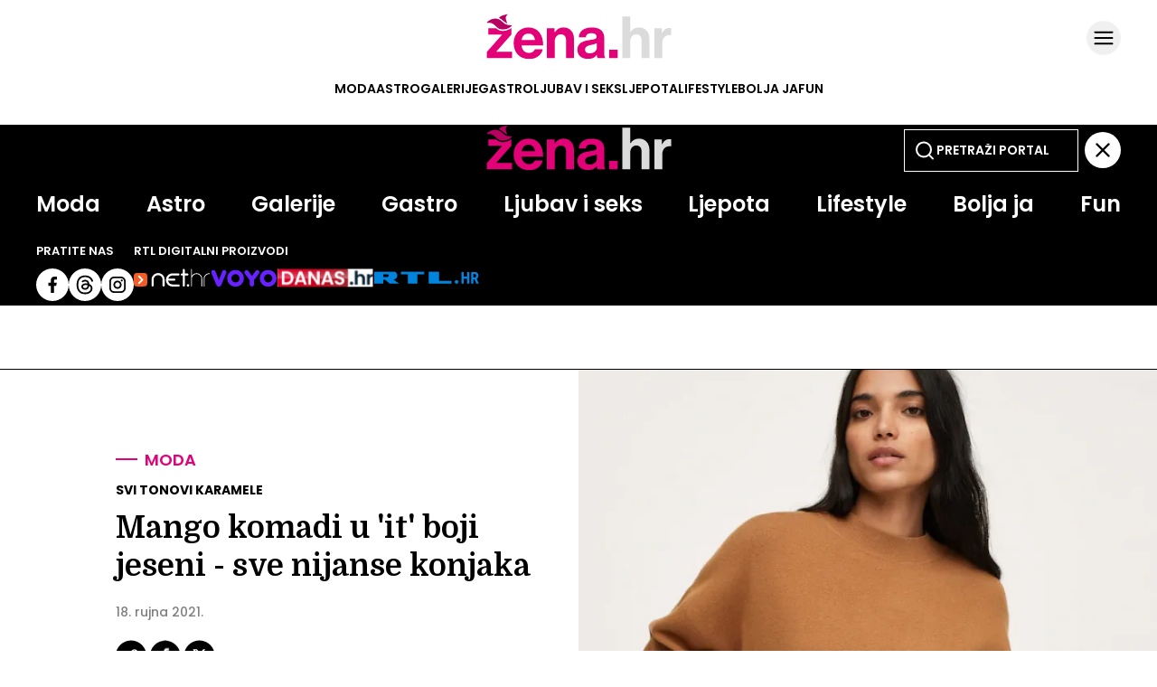

--- FILE ---
content_type: text/html
request_url: https://zena.net.hr/moda/izbor-deset-najljepsih-modnih-komada-iz-manga-u-boji-konjaka-1884fb16-15df-11ec-aeba-724224a7b170
body_size: 23514
content:
<!DOCTYPE html>
<html lang="hr">
<head>
	<meta charset="utf-8" />

	<meta http-equiv="Cache-Control" content="no-cache, no-store, must-revalidate" />
	<meta http-equiv="Pragma" content="no-cache" />
	<meta http-equiv="Expires" content="-1" />
	<meta name="viewport" content="width=device-width, initial-scale=1.0">
    
  	  

  	<meta property="article:published_time" content="2021-09-18T15:00:00.000Z" />
  	<meta name="se-a" content="{CORRECT-ANSWER}" />
  	<meta name="robots" content="index,follow,max-image-preview:large,max-video-preview:10">

  	
	<link rel="preload stylesheet" href="/themes/zenahr/style.css?v26"  as="style"/>
    
  	
  	<link rel="preconnect" href="https://fonts.googleapis.com">
  	<link rel="preconnect" href="https://fonts.gstatic.com" crossorigin>
  	<link href="https://fonts.googleapis.com/css2?family=Domine:wght@400..700&display=swap" rel="stylesheet">
  
  	<title>Izbor deset najljepših modnih komada iz Manga u boji konjaka - Žena.hr</title>
  
  		<meta name="description" content="<para>Tople nijanse smeđe boje idealne su za jesenske outfite, a ove godine dominiraju konjak i karamel smeđa</para>" />
	<meta name="keywords" content="" />
  	<link rel='canonical' href="https://zena.net.hr/moda/izbor-deset-najljepsih-modnih-komada-iz-manga-u-boji-konjaka-1884fb16-15df-11ec-aeba-724224a7b170" />
  
    
	<meta property="og:url" content="https://zena.net.hr/moda/izbor-deset-najljepsih-modnih-komada-iz-manga-u-boji-konjaka-1884fb16-15df-11ec-aeba-724224a7b170" />
	<meta property="og:type" content="article" />
	<meta property="og:title" content="Mango komadi u 'it' boji jeseni - sve nijanse konjaka" />
	<meta property="og:description" content="<para>Tople nijanse smeđe boje idealne su za jesenske outfite, a ove godine dominiraju konjak i karamel smeđa</para>" />
	<meta property="og:image" content="https://zena.net.hr/media/2021/09/15/1155725/H-ad320ce6-15de-11ec-bdec-ded60fff9c1f-900.webp" />
  	<meta property="og:image:width" content="900" />
  	<meta property="og:image:height" content="506" />
  
	
	<meta name="twitter:card" content="summary_large_image" />
	<meta property="twitter:url" content="https://zena.net.hr/moda/izbor-deset-najljepsih-modnih-komada-iz-manga-u-boji-konjaka-1884fb16-15df-11ec-aeba-724224a7b170" />
	<meta name="twitter:title" content="Mango komadi u 'it' boji jeseni - sve nijanse konjaka" />
	<meta name="twitter:description" content="<para>Tople nijanse smeđe boje idealne su za jesenske outfite, a ove godine dominiraju konjak i karamel smeđa</para>" />
	<meta name="twitter:image" content="https://zena.net.hr/media/2021/09/15/1155725/H-ad320ce6-15de-11ec-bdec-ded60fff9c1f-900.webp" />
  

<meta property="se:articleid" content="1667933" />
<meta property="se:articleUUID" content="1884fb16-15df-11ec-aeba-724224a7b170" />
<meta property="se:articleSectionSlug" content="/moda" />
<meta property="se:articleSectionParent" content="moda" />
<meta property="se:articleSectionName" content="Moda" />
<meta property="se:articleContributorFirst" content="" />

<script type="application/ld+json">
{
	"@context": "https://schema.org",
	"@graph": [
		{
			"@type": "Organization",
			"@id": "https://zena.net.hr/#zena-hr-org",
			"name": "Žena.hr",
			"url": "https://zena.net.hr/",
			"logo": {
				"@type": "ImageObject",
				"url": "https://zena.net.hr/images/amp/zenahr-publisher-600x60.png",
				"width": 600,
				"height": 60
			},
			"sameAs": [
				"https://www.facebook.com/www.zena.hr",
				"https://www.instagram.com/zenahr/",
				"https://x.com/zenahr"
			]
		},
		{
			"@type": "WebPage",
			"@id": "https://zena.net.hr/moda/izbor-deset-najljepsih-modnih-komada-iz-manga-u-boji-konjaka-1884fb16-15df-11ec-aeba-724224a7b170",
			"url": "https://zena.net.hr/moda/izbor-deset-najljepsih-modnih-komada-iz-manga-u-boji-konjaka-1884fb16-15df-11ec-aeba-724224a7b170",
			"name": "Izbor deset najljepših modnih komada iz Manga u boji konjaka",
			"isPartOf": {
				"@type": "WebSite",
				"@id": "https://zena.net.hr/#website",
				"name": "Žena.hr",
				"url": "https://zena.net.hr/"
			},
			"inLanguage": "hr-HR",
			"about": {
				"@type": "Thing",
				"name": "Izbor deset najljepših modnih komada iz Manga u boji konjaka"
			}
		},
		{
			"@type": "BreadcrumbList",
			"@id": "https://zena.net.hr/moda/izbor-deset-najljepsih-modnih-komada-iz-manga-u-boji-konjaka-1884fb16-15df-11ec-aeba-724224a7b170#breadcrumbs",
			"itemListElement": [
				{
					"@type": "ListItem",
					"position": 1,
					"item": {
						"@type": "WebPage",
						"@id": "https://zena.net.hr",
						"name": "Naslovnica"
					}
				}
				,{
                                    "@type": "ListItem",
                                    "position": 2,
                                    "item": {
                                        "@type": "CollectionPage",
                                        "@id": "https://zena.net.hr/moda",
                                        "name": "Moda"
                                    }
                                }
                        ,{
                            "@type": "ListItem",
                            "position": 3,
                            "item": {
                                "@type": "Thing",
                                "@id": "https://zena.net.hr/moda/izbor-deset-najljepsih-modnih-komada-iz-manga-u-boji-konjaka-1884fb16-15df-11ec-aeba-724224a7b170",
                                "name": "Mango komadi u 'it' boji jeseni - sve nijanse konjaka"
                            }
                        }			
      		]
		},
		{
			"@type": "NewsArticle",
			"@id": "https://zena.net.hr/moda/izbor-deset-najljepsih-modnih-komada-iz-manga-u-boji-konjaka-1884fb16-15df-11ec-aeba-724224a7b170#article",
			"mainEntityOfPage": {
				"@type": "WebPage",
				"@id": "https://zena.net.hr/moda/izbor-deset-najljepsih-modnih-komada-iz-manga-u-boji-konjaka-1884fb16-15df-11ec-aeba-724224a7b170#webpage"
			},
			"headline": "Izbor deset najljepših modnih komada iz Manga u boji konjaka",
			"alternativeHeadline": "Mango komadi u 'it' boji jeseni - sve nijanse konjaka",
			"description": "<para>Tople nijanse smeđe boje idealne su za jesenske outfite, a ove godine dominiraju konjak i karamel smeđa</para>",
			"keywords": ["high street komadi","mango","boja konjaka"],
			"articleSection": "Moda",
			"genre": "News",
			"datePublished": "2021-09-18T17:09:00.000Z",
			"dateModified": "2021-09-18T17:09:14.000Z",
			"isAccessibleForFree": true,
			"inLanguage": "hr-HR",
			"author": [ 
				
			],
			"publisher": {
				"@id": "https://zena.net.hr/#zena-hr-org"
			},
			"image": [
				{
					"@type": "ImageObject",
					"@id": "https://zena.net.hr/media/2021/09/15/1155725/H-ad320ce6-15de-11ec-bdec-ded60fff9c1f-900.webp#primaryimage",
					"contentUrl": "https://zena.net.hr/media/2021/09/15/1155725/H-ad320ce6-15de-11ec-bdec-ded60fff9c1f-900.webp",
					"url": "https://zena.net.hr/media/2021/09/15/1155725/H-ad320ce6-15de-11ec-bdec-ded60fff9c1f-900.webp",
					"width": 900,
					"height": 506,
					"caption": "Izbor deset najljepših modnih komada iz Manga u boji konjaka",
					"thumbnailUrl": [
						"https://zena.net.hr/media/2021/09/15/1155725/H-ad320ce6-15de-11ec-bdec-ded60fff9c1f-900.webp",
						"https://zena.net.hr/media/2021/09/15/1155725/H-ad320ce6-15de-11ec-bdec-ded60fff9c1f-600.webp",
						"https://zena.net.hr/media/2021/09/15/1155725/H-ad320ce6-15de-11ec-bdec-ded60fff9c1f-380.webp"
					]
				}
			],
			"thumbnailUrl": [
				"https://zena.net.hr/media/2021/09/15/1155725/H-ad320ce6-15de-11ec-bdec-ded60fff9c1f-900.webp",
				"https://zena.net.hr/media/2021/09/15/1155725/H-ad320ce6-15de-11ec-bdec-ded60fff9c1f-600.webp",
				"https://zena.net.hr/media/2021/09/15/1155725/H-ad320ce6-15de-11ec-bdec-ded60fff9c1f-380.webp"
			],
			"wordCount": 571,
			"potentialAction": {
				"@type": "ReadAction",
				"target": [
					"https://zena.net.hr/moda/izbor-deset-najljepsih-modnih-komada-iz-manga-u-boji-konjaka-1884fb16-15df-11ec-aeba-724224a7b170"
				]
			}
			
		}
	]
}
</script>


<script src="//cdn2.net.hr/themes/nethr/videojs/video.min.js?v1"></script>
<script src="//imasdk.googleapis.com/js/sdkloader/ima3.js"></script>
<script src="/themes/zenahr/videojs/videojs.ads.min.js?v1"></script>
<script src="//cdn2.net.hr/themes/nethr/videojs/videojs.ima.js?v1"></script>

<link rel="stylesheet" href="/themes/zenahr/videojs/video-js.min.css?v1" />
<link rel="stylesheet" href="/themes/zenahr/videojs/videojs.ads.css?v1" />
<link rel="stylesheet" href="/themes/zenahr/videojs/videojs.ima.css?v1" />
<link rel="stylesheet" href="/themes/zenahr/videojs/videojs.fix.css?v1" />

<script async src="/themes/zenahr/js/videoManager.js?v1"></script>
  
	
	<link fetchpriority="low" rel="icon" sizes="16x16" href="/static/required/graphics/favicon/favicon-16x16.png" />
	<link fetchpriority="low" rel="icon" sizes="16x16" href="/static/required/graphics/favicon/favicon.ico" />
	<link fetchpriority="low" rel="apple-touch-icon" sizes="192x192" href="/static/required/graphics/favicon/apple-icon.png" />
	<link fetchpriority="low" rel="apple-touch-icon" sizes="57x57" href="/static/required/graphics/favicon/apple-icon-57x57.png" />
	<link fetchpriority="low" rel="apple-touch-icon" sizes="60x60" href="/static/required/graphics/favicon/apple-icon-60x60.png" />
	<link fetchpriority="low" rel="apple-touch-icon" sizes="72x72" href="/static/required/graphics/favicon/apple-icon-72x72.png" />
	<link fetchpriority="low" rel="apple-touch-icon" sizes="76x76" href="/static/required/graphics/favicon/apple-icon-76x76.png" />
	<link fetchpriority="low" rel="apple-touch-icon" sizes="114x114" href="/static/required/graphics/favicon/apple-icon-114x114.png" />
	<link fetchpriority="low" rel="apple-touch-icon" sizes="120x120" href="/static/required/graphics/favicon/apple-icon-120x120.png" />
	<link fetchpriority="low" rel="apple-touch-icon" sizes="144x144" href="/static/required/graphics/favicon/apple-icon-144x144.png" />
	<link fetchpriority="low" rel="apple-touch-icon" sizes="152x152" href="/static/required/graphics/favicon/apple-icon-152x152.png" />
	<link fetchpriority="low" rel="apple-touch-icon" sizes="180x180" href="/static/required/graphics/favicon/apple-icon-180x180.png" />
    <link fetchpriority="low" rel="apple-touch-icon" sizes="192x192" href="/static/required/graphics/favicon/apple-icon-precomposed.png" />
	<link fetchpriority="low" rel="icon" type="image/png" sizes="192x192" href="/static/required/graphics/favicon/android-icon-192x192.png" />
    <link fetchpriority="low" rel="icon" type="image/png" sizes="144x144" href="/static/required/graphics/favicon/android-icon-144x144.png" />
    <link fetchpriority="low" rel="icon" type="image/png" sizes="96x96" href="/static/required/graphics/favicon/android-icon-96x96.png" />
    <link fetchpriority="low" rel="icon" type="image/png" sizes="72x72" href="/static/required/graphics/favicon/android-icon-72x72.png" />
    <link fetchpriority="low" rel="icon" type="image/png" sizes="48x48" href="/static/required/graphics/favicon/android-icon-48x48.png" />
    <link fetchpriority="low" rel="icon" type="image/png" sizes="36x36" href="/static/required/graphics/favicon/android-icon-36x36.png" />
	<link fetchpriority="low" rel="icon" type="image/png" sizes="32x32" href="/static/required/graphics/favicon/favicon-32x32.png" />
	<link fetchpriority="low" rel="icon" type="image/png" sizes="96x96" href="/static/required/graphics/favicon/favicon-96x96.png" />
	<link fetchpriority="low" rel="icon" type="image/png" sizes="16x16" href="/static/required/graphics/favicon/favicon-16x16.png" />
    <link fetchpriority="low" rel="icon" type="image/png" sizes="70x70" href="/static/required/graphics/favicon/ms-icon-70x70.png" />
    <link fetchpriority="low" rel="icon" type="image/png" sizes="144x144" href="/static/required/graphics/favicon/ms-icon-144x144.png" />
    <link fetchpriority="low" rel="icon" type="image/png" sizes="150x150" href="/static/required/graphics/favicon/ms-icon-150x150.png" />
    <link fetchpriority="low" rel="icon" type="image/png" sizes="310x310" href="/static/required/graphics/favicon/ms-icon-310x310.png" />
	<link fetchpriority="low" rel="manifest" crossorigin="use-credentials" href="/static/required/graphics/favicon/manifest.json" />
	<meta name="msapplication-TileColor" content="#ffffff" />
	<meta name="msapplication-TileImage" content="/static/zenahr/graphics/ms-icon-144x144.png?v1" />
	<meta name="theme-color" content="#ffffff" />
  
	
  	<script>
      // Add this to your head, before loading the external script
      window.functionsReady = new Promise(resolve => {
        window.resolveExternalFunctions = resolve;
      });

      // Helper function to safely call functions when they're ready
      window.callWhenReady = function(funcName, ...args) {
        window.functionsReady.then(() => {
          if (typeof window[funcName] === 'function') {
            window[funcName](...args);
          } else {
            console.error(`Function ${funcName} not found`);
          }
        });
      };
    </script> 
  	<script type="text/javascript" src="/themes/zenahr/js/se_required.js?v1"></script>
	<script type="text/javascript" src="/themes/zenahr/js/header_scripts.js?v1"></script>
    <script type="text/javascript" src="/themes/zenahr/js/footer_scripts.js?v1"></script>
	<script async defer type="text/javascript" src="/static/required/js/exponea.js"></script>
  	
    	

    
  	<link rel="preload stylesheet" as="style" href="/static/required/js/swiper/swiper-bundle.min.css?v1" />
    <script  async defer type="text/javascript" src="/static/required/js/swiper/swiper-bundle.min.js?v1"></script>




  
<script async defer src = "https://micro.rubiconproject.com/prebid/dynamic/26072.js"></script> 
<script src="https://freshatl.azurewebsites.net/js/fresh-atl.js" async></script>
  
<script async type="text/javascript" src="https://securepubads.g.doubleclick.net/tag/js/gpt.js"></script>
<script async type="text/javascript" src="/themes/zenahr/js/adsManager.js"></script>
<script async type="text/javascript" src="/themes/zenahr/js/qpqManager.js"></script>
<script>
  window.googletag = window.googletag || {}
  window.googletag.cmd = window.googletag.cmd || []
</script>
 
  

<script async type="text/javascript"> 
(function(u,p,s,c,r){u[r]=u[r]||function(p){(u[r].q=u[r].q||[]).push(p)},u[r].ls=1*new Date();var a=p.createElement(s),m=p.getElementsByTagName(s)[0];a.async=1;a.src=c;m.parentNode.insertBefore(a,m)})(window,document,'script','https://files.upscore.com/async/upScore.js','upScore')
</script>
  


<script type="didomi/javascript" data-vendor="c:bloomreach">
    !function(e,n,t,i,r,o){function s(e){if("number"!=typeof e)return e;var n=new Date;return new Date(n.getTime()+1e3*e)}var a=4e3,c="xnpe_async_hide";function p(e){return e.reduce((function(e,n){return e[n]=function(){e._.push([n.toString(),arguments])},e}),{_:[]})}function m(e,n,t){var i=t.createElement(n);i.src=e;var r=t.getElementsByTagName(n)[0];return r.parentNode.insertBefore(i,r),i}function u(e){return"[object Date]"===Object.prototype.toString.call(e)}o.target=o.target||"https://api.exponea.com",o.file_path=o.file_path||o.target+"/js/exponea.min.js",r[n]=p(["anonymize","initialize","identify","getSegments","update","track","trackLink","trackEnhancedEcommerce","getHtml","showHtml","showBanner","showWebLayer","ping","getAbTest","loadDependency","getRecommendation","reloadWebLayers","_preInitialize","_initializeConfig"]),r[n].notifications=p(["isAvailable","isSubscribed","subscribe","unsubscribe"]),r[n].segments=p(["subscribe"]),r[n]["snippetVersion"]="v2.7.0",function(e,n,t){e[n]["_"+t]={},e[n]["_"+t].nowFn=Date.now,e[n]["_"+t].snippetStartTime=e[n]["_"+t].nowFn()}(r,n,"performance"),function(e,n,t,i,r,o){e[r]={sdk:e[i],sdkObjectName:i,skipExperiments:!!t.new_experiments,sign:t.token+"/"+(o.exec(n.cookie)||["","new"])[1],path:t.target}}(r,e,o,n,i,RegExp("__exponea_etc__"+"=([w-]+)")),function(e,n,t){m(e.file_path,n,t)}(o,t,e),function(e,n,t,i,r,o,p){if(e.new_experiments){!0===e.new_experiments&&(e.new_experiments={});var l,f=e.new_experiments.hide_class||c,_=e.new_experiments.timeout||a,g=encodeURIComponent(o.location.href.split("#")[0]);e.cookies&&e.cookies.expires&&("number"==typeof e.cookies.expires||u(e.cookies.expires)?l=s(e.cookies.expires):e.cookies.expires.tracking&&("number"==typeof e.cookies.expires.tracking||u(e.cookies.expires.tracking))&&(l=s(e.cookies.expires.tracking))),l&&l<new Date&&(l=void 0);var d=e.target+"/webxp/"+n+"/"+o[t].sign+"/modifications.min.js?http-referer="+g+"&timeout="+_+"ms"+(l?"&cookie-expires="+Math.floor(l.getTime()/1e3):"");"sync"===e.new_experiments.mode&&o.localStorage.getItem("__exponea__sync_modifications__")?function(e,n,t,i,r){t[r][n]="<"+n+' src="'+e+'"></'+n+">",i.writeln(t[r][n]),i.writeln("<"+n+">!"+r+".init && document.writeln("+r+"."+n+'.replace("/'+n+'/", "/'+n+'-async/").replace("><", " async><"))</'+n+">")}(d,n,o,p,t):function(e,n,t,i,r,o,s,a){o.documentElement.classList.add(e);var c=m(t,i,o);function p(){r[a].init||m(t.replace("/"+i+"/","/"+i+"-async/"),i,o)}function u(){o.documentElement.classList.remove(e)}c.onload=p,c.onerror=p,r.setTimeout(u,n),r[s]._revealPage=u}(f,_,d,n,o,p,r,t)}}(o,t,i,0,n,r,e),function(e,n,t){var i;e[n]._initializeConfig(t),(null===(i=t.experimental)||void 0===i?void 0:i.non_personalized_weblayers)&&e[n]._preInitialize(t),e[n].start=function(i){i&&Object.keys(i).forEach((function(e){return t[e]=i[e]})),e[n].initialize(t)}}(r,n,o)}(document,"exponea","script","webxpClient",window,{ target: "https://cme-api.bloomreach.co", token: "590f3dcc-2414-11ef-a8fa-9ab3afd0692b", experimental: { non_personalized_weblayers: true }, ping: { enabled: false, }, track: { google_analytics: false, },
});
exponea.start();
</script>
  

<script charset="UTF-8" src="https://s-eu-1.pushpushgo.com/js/68e65f1e4d274512d82bc278.js" async="async"></script>
  
<script async type="didomi/javascript" data-vendor="iab:815" src="https://btloader.com/tag?o=5071087362113536&upapi=true"></script>
  
<script type="didomi/html" data-vendor="c:midas-gMHRjyfb">
 <img height="1" width="1" style="display:none" src="https://cdn.midas-network.com/MidasPixel/IndexAsync/fed6be1c-513a-4784-ae28-65812480ecb5">
</script>
  



  
  
<script>(function(w,d,s,l,i){w[l]=w[l]||[];w[l].push({'gtm.start':
new Date().getTime(),event:'gtm.js'});var f=d.getElementsByTagName(s)[0],
j=d.createElement(s),dl=l!='dataLayer'?'&l='+l:'';j.async=true;j.src=
'https://www.googletagmanager.com/gtm.js?id='+i+dl;f.parentNode.insertBefore(j,f);
})(window,document,'script','dataLayer','GTM-NBG2BCDW');</script>


 
<script type="text/javascript">
(function() {
  window.dm=window.dm||{AjaxData:[]};
  window.dm.AjaxEvent=function(et,d,ssid,ad){
    dm.AjaxData.push({et:et,d:d,ssid:ssid,ad:ad});
    if(typeof window.DotMetricsObj != 'undefined')
{DotMetricsObj.onAjaxDataUpdate();}
  };
  var d=document,
  h=d.getElementsByTagName('head')[0],
  s=d.createElement('script');
  s.type='text/javascript';
  s.async=true;
  s.src='https://script.dotmetrics.net/door.js?id=15343';
  h.appendChild(s);
}());
</script>
  
   
  <script type="text/javascript">(function(){function i(e){if(!window.frames[e]){if(document.body&&document.body.firstChild){var t=document.body;var n=document.createElement("iframe");n.style.display="none";n.name=e;n.title=e;t.insertBefore(n,t.firstChild)}else{setTimeout(function(){i(e)},5)}}}function e(n,o,r,f,s){function e(e,t,n,i){if(typeof n!=="function"){return}if(!window[o]){window[o]=[]}var a=false;if(s){a=s(e,i,n)}if(!a){window[o].push({command:e,version:t,callback:n,parameter:i})}}e.stub=true;e.stubVersion=2;function t(i){if(!window[n]||window[n].stub!==true){return}if(!i.data){return}var a=typeof i.data==="string";var e;try{e=a?JSON.parse(i.data):i.data}catch(t){return}if(e[r]){var o=e[r];window[n](o.command,o.version,function(e,t){var n={};n[f]={returnValue:e,success:t,callId:o.callId};if(i.source){i.source.postMessage(a?JSON.stringify(n):n,"*")}},o.parameter)}}if(typeof window[n]!=="function"){window[n]=e;if(window.addEventListener){window.addEventListener("message",t,false)}else{window.attachEvent("onmessage",t)}}}e("__tcfapi","__tcfapiBuffer","__tcfapiCall","__tcfapiReturn");i("__tcfapiLocator")})();</script>
<script type="text/javascript">(function(){(function(e,r){var t=document.createElement("link");t.rel="preconnect";t.as="script";var n=document.createElement("link");n.rel="dns-prefetch";n.as="script";var i=document.createElement("script");i.id="spcloader";i.type="text/javascript";i["async"]=true;i.charset="utf-8";var o="https://sdk.privacy-center.org/"+e+"/loader.js?target_type=notice&target="+r;if(window.didomiConfig&&window.didomiConfig.user){var a=window.didomiConfig.user;var c=a.country;var d=a.region;if(c){o=o+"&country="+c;if(d){o=o+"®ion="+d}}}t.href="https://sdk.privacy-center.org/";n.href="https://sdk.privacy-center.org/";i.src=o;var s=document.getElementsByTagName("script")[0];s.parentNode.insertBefore(t,s);s.parentNode.insertBefore(n,s);s.parentNode.insertBefore(i,s)})("c15af460-4782-467a-8d5b-88619667de76","gFr8YJJd")})();</script>
  
<script>
  // QPQ guard
  window._qpqRenderQueue = window._qpqRenderQueue || [];
  window.renderQPQWidget = function(opts) {
    window._qpqRenderQueue.push(opts);
  };
</script>

</head>
	
<body>


  
  
<noscript><iframe src="https://www.googletagmanager.com/ns.html?id=GTM-NBG2BCDW"
height="0" width="0" style="display:none;visibility:hidden"></iframe></noscript>



	<div class="main-wrapper">
<script type="text/javascript">
    if (!window.location.pathname.includes('article_preview')) {

    let upScoreSection = document?.querySelector('head > meta[property="se:articleSectionParent"]')?.getAttribute('content')
    upScoreSection = upScoreSection && upScoreSection.charAt(0).toUpperCase() + upScoreSection.slice(1)

    upScore({
        config: {
            domain: 'zena.net.hr',
            article: '.se-article__content',
            track_positions: false
        },
        data: {
            section: `${upScoreSection}`,
            taxonomy: 'Moda',
            object_id: '1884fb16-15df-11ec-aeba-724224a7b170',
            pubdate: '2021-09-18T15:00:00.000Z',
            author: '',
            object_type: 'article'
        }
    });     
  }
</script>

<script>window.tentacles = {apiToken:'03h0h3kvjds9zeiu61ynf62k4i8d1stk',  pageType: "article"};</script>
<script src="https://tentacles.smartocto.com/ten/tentacle.js"></script>

<script type="text/javascript">
   function toFirstLetter(section = "") {
      return section?.charAt(0).toUpperCase() + section.slice(1) || null
   }
   
   let parentSection = toFirstLetter("moda".split('/')[0]);
   let subSection =toFirstLetter("moda".split('/')[1]);
   let sectionsPath = subSection ? `${parentSection}>${subSection}` : `${parentSection}`;

   function arrayToString(arr) {
    return Array.isArray(arr)
      ? arr.map(item => String(item).trim()).join(', ')
      : '';
   }
  
   let tags = arrayToString(["high street komadi","mango","boja konjaka"]);
   let authors = `, kreator `;

  const gtmDataMetadataInfo = {
    event: 'gtm.metadata',
    contentAuthor: "",
    contentCreator: "" || 'net.hr',
    contentPublishingDate: "2021-09-18T15:00:00.000Z",
    contentType: "Classic Article",
    pageTags: tags
  }

  window.dataLayer.push(gtmDataMetadataInfo);
  
  async function initSO() {  
    if(document.querySelector('meta[name="se_article_preview"]') !== null) {return;}
    
    let userHasActivePremium;

    const response = await userHasActivePremium?.();
    const reader =
      response?.status === 200 ? 'subscribed' :
      response?.status === 400 ? 'registered' :
      'anonymous';
    
  /* CONFIGURATION START */
  window._ain = {
    id: "2998",
    url: window.location.origin + window.location.pathname,
    page_type: "article",
    postid: "1884fb16-15df-11ec-aeba-724224a7b170",
    maincontent: "div.se-article_top--left, div.se-article--content",
    title: "Mango komadi u 'it' boji jeseni - sve nijanse konjaka",
    pubdate: "2021-09-18T15:00:00.000Z",
    updateTimestamp: "2021-09-18T17:09:00.000Z",
    authors: authors || 'net.hr',
    sections: `${sectionsPath}`,
    tags: tags,
    access_level: "free",
    article_type: "Classic Article",
    reader_type: reader,
    has_video: false
  };
  /* CONFIGURATION END */
    
  (function (d, s) {
    var sf = d.createElement(s);
    sf.type = 'text/javascript';
    sf.async = true;
    sf.src = (('https:' == d.location.protocol)
      ? 'https://d7d3cf2e81d293050033-3dfc0615b0fd7b49143049256703bfce.ssl.cf1.rackcdn.com'
      : 'http://t.contentinsights.com') + '/stf.js';
    var t = d.getElementsByTagName(s)[0];
    t.parentNode.insertBefore(sf, t);
  })(document, 'script');
}
  initSO();
</script>

<div class="se-header se-header--homepage se-header--moda">
  <div id="module_114"><header class="se-header--wrapper">
    <div class="se-header-container">
        <div class="se-header-top">
            <div class="se-header-logo-container">
                <div class="se-header__logo se-header__logo--zenahr">
                    <a href="/" class="se-header__link" aria-label="Idi na naslovnicu">
                        <svg width="205" height="51" viewBox="0 0 205 51" fill="none" xmlns="http://www.w3.org/2000/svg"><g clip-path="url(#clip0_1139_4266)"><path d="M159.249 3.22577H150.475V49.354H159.249V30.5801C159.249 26.0641 162.087 22.9673 165.958 22.9673C169.636 22.9673 171.7 25.4834 171.7 29.0317V49.354H180.474V27.7414C180.474 20.5158 175.894 15.3546 169.055 15.3546C164.539 15.3546 161.829 17.0965 159.442 20.5803H159.249V3.22577Z" fill="#DBDBDB"/><path d="M194.334 16.2578H185.882V49.354H194.656V33.2252C194.656 26.2576 198.785 23.2254 204.527 23.806H204.721V16.1288C204.205 15.9352 203.624 15.8707 202.656 15.8707C198.785 15.8707 196.527 17.8061 194.527 21.548H194.334V16.2578Z" fill="#DBDBDB"/><path d="M135.902 49.357H145.322V40.0023H135.902V49.357Z" fill="#E20177"/><path fill-rule="evenodd" clip-rule="evenodd" d="M10.8139 16.2564H2.36419V23.1597H17.4609V23.3532L0.428711 42.6435V49.3532H28.4932V42.3209H11.0093V42.1274L27.6545 23.2887V16.2564H27.2331C25.2825 17.717 22.4051 19.0571 18.6226 19.2463C15.0042 19.4272 12.6759 17.8939 10.8139 16.2564ZM62.4094 39.4822C61.1836 45.3532 55.9578 50.3209 47.4417 50.3209C36.474 50.3209 30.2805 42.6435 30.2805 32.7726C30.2805 22.9661 36.9256 15.3532 46.603 15.3532C57.2482 15.3532 62.9256 23.4822 62.9256 35.2887H38.9256C39.5708 40.3854 42.4095 43.5467 47.3772 43.5467C50.7966 43.5467 52.7966 41.9983 53.7643 39.4822H62.4094ZM53.7643 29.2242C53.5062 25.0306 50.732 22.1274 46.7321 22.1274C42.0869 22.1274 39.8288 24.9016 39.0546 29.2242H53.7643ZM75.5672 16.2564H66.9866V49.3532H75.7607V30.579C75.7607 26.0629 78.5994 22.9661 82.4704 22.9661C86.1478 22.9661 88.2123 25.4822 88.2123 29.0306V49.3532H96.9865V27.7403C96.9865 20.5145 92.4059 15.3532 85.5672 15.3532C81.051 15.3532 78.0188 17.2242 75.7607 20.7726H75.5672V16.2564ZM131.685 49.3532H123.233C122.717 48.708 122.395 47.1596 122.201 45.6758H122.072C120.395 48.1919 118.008 50.1274 112.33 50.1274C105.556 50.1274 100.782 46.579 100.782 39.9984C100.782 32.708 106.717 30.3855 114.072 29.3532C119.556 28.579 122.072 28.1274 122.072 25.6113C122.072 23.2242 120.201 21.6758 116.524 21.6758C112.395 21.6758 110.395 23.1597 110.137 26.321H102.33C102.588 20.5145 106.911 15.4177 116.588 15.4177C126.524 15.4177 130.524 19.8693 130.524 27.6113V44.45C130.524 46.9661 130.911 48.45 131.685 49.0306V49.3532ZM109.298 39.8048C109.298 42.9016 111.362 43.9983 114.459 43.9983C119.492 43.9983 122.266 40.9016 122.266 37.6758V32.708C120.829 33.5462 118.67 34.0511 116.613 34.5319L116.612 34.5321C116.453 34.5693 116.294 34.6064 116.137 34.6435C111.556 35.6758 109.298 36.708 109.298 39.8048Z" fill="#E20177"/><g clip-path="url(#clip1_1139_4266)"><path d="M14.251 4.88074C14.8258 2.77191 18.2822 1.90783 24.62 0.323364C20.2858 2.80003 21.5252 6.15674 22.3968 8.51725C22.7517 9.4783 23.0456 10.2742 22.8775 10.7784L22.8396 10.8068C21.3204 10.2178 20.0812 9.14975 18.6385 7.90628L18.5263 7.80955C17.3194 6.7697 15.9692 5.62653 14.251 4.88074Z" fill="#B70060"/><path d="M10.2888 5.54787C5.11346 5.54787 1.42359 8.66268 0.225586 10.2201C0.225586 10.2201 2.42086 10.1041 3.81961 10.2201C10.263 10.7545 11.3671 18.1269 18.5551 17.7675C24.3055 17.48 27.66 14.2933 28.6184 12.7359C27.5401 13.0953 26.2026 12.8745 24.6649 12.7359C18.4134 12.1722 16.7581 5.54787 10.2888 5.54787Z" fill="#B70060"/></g></g><defs><clipPath id="clip0_1139_4266"><rect width="204.49" height="50" fill="white" transform="translate(0.224609 0.321777)"/></clipPath><clipPath id="clip1_1139_4266"><rect width="28.3928" height="17.4597" fill="white" transform="translate(0.224609 0.322403)"/></clipPath></defs></svg>                            
                    </a>
                </div>
                <div class="se-header-sub-menu">
                    <input type="checkbox" id="submenu-open" style="display: none;">
                    <label class="se-open-submenu" for="submenu-open">
                        <svg width="38" height="38" viewBox="0 0 38 38" fill="none" xmlns="http://www.w3.org/2000/svg"><rect width="38" height="38" rx="19" fill="black" fill-opacity="0.06"/><path d="M9.5 19H28.5" stroke="black" stroke-width="2" stroke-linecap="round" stroke-linejoin="round"/><path d="M9.5 12.6667H28.5" stroke="black" stroke-width="2" stroke-linecap="round" stroke-linejoin="round"/><path d="M9.5 25.3333H28.5" stroke="black" stroke-width="2" stroke-linecap="round" stroke-linejoin="round"/></svg>
                    </label>
                </div>
                <!-- <form class="se-header-search-form" id="search_bar-header article-search_bar-header" action="/pretrazivanje" method="get">
                    <input class="se-main-search" id="search_input-3 article-search_input-3" type="text" name="q" placeholder="PRETRAŽI PORTAL" value="">
                  </form> -->
            </div>
            <div class="se-header-section-list">
                <div class="se-header-section-list-overlay se-header-section-list-overlay--left"></div>
                <ul class="se-header-section-list-inner">
                    <li class="se-header-section-item"><a class="se-header-section-item-link se-header__link se-header-section-item-link--moda" href="/moda">Moda</a></li>
                    <li class="se-header-section-item"><a class="se-header-section-item-link se-header__link se-header-section-item-link--astro" href="/astro">Astro</a></li>
                    <li class="se-header-section-item"><a class="se-header-section-item-link se-header__link se-header-section-item-link--galerije" href="/galerije">Galerije</a></li>
                    <li class="se-header-section-item"><a class="se-header-section-item-link se-header__link se-header-section-item-link--gastro" href="/gastro">Gastro</a></li>
                    <li class="se-header-section-item"><a class="se-header-section-item-link se-header__link se-header-section-item-link--ljubav-i-seks" href="/ljubav-i-seks">Ljubav i seks</a></li>
                    <li class="se-header-section-item"><a class="se-header-section-item-link se-header__link se-header-section-item-link--ljepota" href="/ljepota">Ljepota</a></li>
                    <li class="se-header-section-item"><a class="se-header-section-item-link se-header__link se-header-section-item-link--lifestyle" href="/lifestyle">Lifestyle</a></li>
                    <li class="se-header-section-item"><a class="se-header-section-item-link se-header__link se-header-section-item-link--bolja-ja" href="/bolja-ja">Bolja ja</a></li>
                    <li class="se-header-section-item"><a class="se-header-section-item-link se-header__link se-header-section-item-link--fun" href="/fun">Fun</a></li>
                </ul>
                <div class="se-header-section-list-overlay se-header-section-list-overlay--right"></div>
            </div>
        </div>
    </div>
    <div class="se-header-submenu">
        <div class="se-header-submenu-container">
            <div class="se-header-submenu-top">
                <div class="se-header__logo se-header__logo--zenahr">
                    <a href="/" class="se-header__link" aria-label="Idi na naslovnicu">
                        <svg width="205" height="51" viewBox="0 0 205 51" fill="none" xmlns="http://www.w3.org/2000/svg"><g clip-path="url(#clip0_1139_4266)"><path d="M159.249 3.22577H150.475V49.354H159.249V30.5801C159.249 26.0641 162.087 22.9673 165.958 22.9673C169.636 22.9673 171.7 25.4834 171.7 29.0317V49.354H180.474V27.7414C180.474 20.5158 175.894 15.3546 169.055 15.3546C164.539 15.3546 161.829 17.0965 159.442 20.5803H159.249V3.22577Z" fill="#DBDBDB"/><path d="M194.334 16.2578H185.882V49.354H194.656V33.2252C194.656 26.2576 198.785 23.2254 204.527 23.806H204.721V16.1288C204.205 15.9352 203.624 15.8707 202.656 15.8707C198.785 15.8707 196.527 17.8061 194.527 21.548H194.334V16.2578Z" fill="#DBDBDB"/><path d="M135.902 49.357H145.322V40.0023H135.902V49.357Z" fill="#E20177"/><path fill-rule="evenodd" clip-rule="evenodd" d="M10.8139 16.2564H2.36419V23.1597H17.4609V23.3532L0.428711 42.6435V49.3532H28.4932V42.3209H11.0093V42.1274L27.6545 23.2887V16.2564H27.2331C25.2825 17.717 22.4051 19.0571 18.6226 19.2463C15.0042 19.4272 12.6759 17.8939 10.8139 16.2564ZM62.4094 39.4822C61.1836 45.3532 55.9578 50.3209 47.4417 50.3209C36.474 50.3209 30.2805 42.6435 30.2805 32.7726C30.2805 22.9661 36.9256 15.3532 46.603 15.3532C57.2482 15.3532 62.9256 23.4822 62.9256 35.2887H38.9256C39.5708 40.3854 42.4095 43.5467 47.3772 43.5467C50.7966 43.5467 52.7966 41.9983 53.7643 39.4822H62.4094ZM53.7643 29.2242C53.5062 25.0306 50.732 22.1274 46.7321 22.1274C42.0869 22.1274 39.8288 24.9016 39.0546 29.2242H53.7643ZM75.5672 16.2564H66.9866V49.3532H75.7607V30.579C75.7607 26.0629 78.5994 22.9661 82.4704 22.9661C86.1478 22.9661 88.2123 25.4822 88.2123 29.0306V49.3532H96.9865V27.7403C96.9865 20.5145 92.4059 15.3532 85.5672 15.3532C81.051 15.3532 78.0188 17.2242 75.7607 20.7726H75.5672V16.2564ZM131.685 49.3532H123.233C122.717 48.708 122.395 47.1596 122.201 45.6758H122.072C120.395 48.1919 118.008 50.1274 112.33 50.1274C105.556 50.1274 100.782 46.579 100.782 39.9984C100.782 32.708 106.717 30.3855 114.072 29.3532C119.556 28.579 122.072 28.1274 122.072 25.6113C122.072 23.2242 120.201 21.6758 116.524 21.6758C112.395 21.6758 110.395 23.1597 110.137 26.321H102.33C102.588 20.5145 106.911 15.4177 116.588 15.4177C126.524 15.4177 130.524 19.8693 130.524 27.6113V44.45C130.524 46.9661 130.911 48.45 131.685 49.0306V49.3532ZM109.298 39.8048C109.298 42.9016 111.362 43.9983 114.459 43.9983C119.492 43.9983 122.266 40.9016 122.266 37.6758V32.708C120.829 33.5462 118.67 34.0511 116.613 34.5319L116.612 34.5321C116.453 34.5693 116.294 34.6064 116.137 34.6435C111.556 35.6758 109.298 36.708 109.298 39.8048Z" fill="#E20177"/><g clip-path="url(#clip1_1139_4266)"><path d="M14.251 4.88074C14.8258 2.77191 18.2822 1.90783 24.62 0.323364C20.2858 2.80003 21.5252 6.15674 22.3968 8.51725C22.7517 9.4783 23.0456 10.2742 22.8775 10.7784L22.8396 10.8068C21.3204 10.2178 20.0812 9.14975 18.6385 7.90628L18.5263 7.80955C17.3194 6.7697 15.9692 5.62653 14.251 4.88074Z" fill="#B70060"/><path d="M10.2888 5.54787C5.11346 5.54787 1.42359 8.66268 0.225586 10.2201C0.225586 10.2201 2.42086 10.1041 3.81961 10.2201C10.263 10.7545 11.3671 18.1269 18.5551 17.7675C24.3055 17.48 27.66 14.2933 28.6184 12.7359C27.5401 13.0953 26.2026 12.8745 24.6649 12.7359C18.4134 12.1722 16.7581 5.54787 10.2888 5.54787Z" fill="#B70060"/></g></g><defs><clipPath id="clip0_1139_4266"><rect width="204.49" height="50" fill="white" transform="translate(0.224609 0.321777)"/></clipPath><clipPath id="clip1_1139_4266"><rect width="28.3928" height="17.4597" fill="white" transform="translate(0.224609 0.322403)"/></clipPath></defs></svg>                            
                    </a>
                </div>
			<form class="se-submenu-search-form" id="search_bar-submenu article-search_bar-submenu" action="/pretrazivanje" method="get">
              <input class="se-search" id="search_input-2 article-search_input-2" type="text" name="q" placeholder="PRETRAŽI PORTAL" value="">
            </form>
            <label for="submenu-open">
              <img src="/static/required/graphics/icon-close-rounded-bijela.svg">
            </label>
            </div>
            <div class="se-header-submenu-bot">
                <div class="se-header-submenu-sections">
                    <ul class="se-header-section-list-inner">
                        <li class="se-header-section-item"><a class="se-header-section-item-link se-header__link se-header-section-item-link--moda" href="/moda">Moda</a></li>
                        <li class="se-header-section-item"><a class="se-header-section-item-link se-header__link se-header-section-item-link--astro" href="/astro">Astro</a></li>
                        <li class="se-header-section-item"><a class="se-header-section-item-link se-header__link se-header-section-item-link--galerije" href="/galerije">Galerije</a></li>
                        <li class="se-header-section-item"><a class="se-header-section-item-link se-header__link se-header-section-item-link--gastro" href="/gastro">Gastro</a></li>
                        <li class="se-header-section-item"><a class="se-header-section-item-link se-header__link se-header-section-item-link--ljubav-i-seks" href="/ljubav-i-seks">Ljubav i seks</a></li>
                        <li class="se-header-section-item"><a class="se-header-section-item-link se-header__link se-header-section-item-link--ljepota" href="/ljepota">Ljepota</a></li>
                        <li class="se-header-section-item"><a class="se-header-section-item-link se-header__link se-header-section-item-link--lifestyle" href="/lifestyle">Lifestyle</a></li>
                        <li class="se-header-section-item"><a class="se-header-section-item-link se-header__link se-header-section-item-link--bolja-ja" href="/bolja-ja">Bolja ja</a></li>
                        <li class="se-header-section-item"><a class="se-header-section-item-link se-header__link se-header-section-item-link--fun" href="/fun">Fun</a></li>
                    </ul>
                </div>
                <div class="se-header-submenu-promo">
                    <div class="se-follow_us">
                        <p>PRATITE NAS</p>
                        <div class="se-social">
                            <a href="https://www.facebook.com/www.zena.hr" target="_blank"><img alt="Facebook" src="/static/required/graphics/icon-facebook-bijeli.svg"></a>
                            <a class="se-social--threads" href="https://www.threads.com/@zenahr" target="_blank"><img alt="X" src="/static/required/graphics/threads-crni.svg"></a>
                            <a href="https://www.instagram.com/zenahr/" target="_blank"><img alt="Instagram" src="/static/required/graphics/icon-instagram-bijeli.svg"></a>
                        </div>
                    </div>
                    <div class="se-rtl_digital">
                        <p>RTL DIGITALNI PROIZVODI</p>
                        <div class="se-rtl-icons">
                            <a href="https://net.hr/" target="_blank"><img alt="net.hr" src="/static/required/graphics/nethr-logo.svg"></a>
                            <a href="https://voyo.rtl.hr" target="_blank"><img alt="Voyo" src="/static/required/graphics/voyo-purple.svg"></a>
                            <a href="https://net.hr/danas" target="_blank"><img alt="Danas" src="/static/required/graphics/danashr-logo.svg"></a>
                            <a href="https://rtl.hr" target="_blank"><img alt="RTL.hr" src="/static/required/graphics/rtlhr-lgo.svg"></a>
                        </div>
                    </div>
                </div>
            </div>
        </div>
    </div>
    <label class="se-dim" for="submenu-open"></label>
</header></div>
</div>

<div  class="se-page se-page--zenahr se-page--article se-article--moda se-article--is_article_classic js_wallpaper_ad">

  <div class="se-article se-article--classic">
    <div class="se-ad-article is_top-banner">
     <div id="zena_article_billboard_desktop_top" class="se-ad se-ad-desktop"><div class="mobile-fullscreen" id="module_165"><html>
<head><title>403 Forbidden</title></head>
<body>
<center><h1>403 Forbidden</h1></center>
<hr><center>nginx</center>
</body>
</html>
<!-- a padding to disable MSIE and Chrome friendly error page -->
<!-- a padding to disable MSIE and Chrome friendly error page -->
<!-- a padding to disable MSIE and Chrome friendly error page -->
<!-- a padding to disable MSIE and Chrome friendly error page -->
<!-- a padding to disable MSIE and Chrome friendly error page -->
<!-- a padding to disable MSIE and Chrome friendly error page -->
</div>
<script>

  // window.callWhenReady('load_module','69', function (moduleID) {
  //   var moduleElement = document.querySelector('[id="module_' + moduleID + '"]');
  //   if (moduleElement) {
  //     moduleElement.removeAttribute('id');
  //   }
  // });

  window.callWhenReady('load_module', '165', function (moduleID) {
    var moduleElement = document.querySelector('[id="module_' + moduleID + '"]');
    if (moduleElement) {
      moduleElement.removeAttribute('id');
    }

  });
</script></div>
     <div id="zena_article_mobile_header" class="se-ad se-ad-mobile"><div class="mobile-fullscreen" id="module_165"><html>
<head><title>403 Forbidden</title></head>
<body>
<center><h1>403 Forbidden</h1></center>
<hr><center>nginx</center>
</body>
</html>
<!-- a padding to disable MSIE and Chrome friendly error page -->
<!-- a padding to disable MSIE and Chrome friendly error page -->
<!-- a padding to disable MSIE and Chrome friendly error page -->
<!-- a padding to disable MSIE and Chrome friendly error page -->
<!-- a padding to disable MSIE and Chrome friendly error page -->
<!-- a padding to disable MSIE and Chrome friendly error page -->
</div>
<script>

  // window.callWhenReady('load_module','69', function (moduleID) {
  //   var moduleElement = document.querySelector('[id="module_' + moduleID + '"]');
  //   if (moduleElement) {
  //     moduleElement.removeAttribute('id');
  //   }
  // });

  window.callWhenReady('load_module', '165', function (moduleID) {
    var moduleElement = document.querySelector('[id="module_' + moduleID + '"]');
    if (moduleElement) {
      moduleElement.removeAttribute('id');
    }

  });
</script></div>
  </div>
    <div class="se-article_top">
      <div class="se-article_top--left">
        <a href="/moda" style="text-decoration: none;" class="se-article--section-name">Moda</a>
        <div class="se-article--supertitle">Svi tonovi karamele</div>
        <h1 class="se-article--head">Mango komadi u 'it' boji jeseni - sve nijanse konjaka</h1>
        
        <div class="se-article_info">
          <div class="se-article_info--up">
            <div class="se-article--author article_info"></div> 
            <div class="se-article--published info article_info publish--date">
              18. rujna 2021.
            </div>
          </div>
          <div class="se-article--share">
            <div class="se-article--share_wrapper">
              <a class="article_share-icon article_share-icon--copy" title="Copy" href="javascript:void(0)" onclick="copyToClipboard('https://zena.net.hr/moda/izbor-deset-najljepsih-modnih-komada-iz-manga-u-boji-konjaka-1884fb16-15df-11ec-aeba-724224a7b170')">
                <svg width="34" height="35" viewBox="0 0 34 35" fill="none" xmlns="http://www.w3.org/2000/svg"><rect x="-0.000976562" y="0.5" width="34" height="34" rx="17" fill="black"/><path d="M16.1553 18.1468C16.4384 18.5253 16.7995 18.8384 17.2143 19.065C17.6291 19.2917 18.0877 19.4264 18.5591 19.4602C19.0305 19.4939 19.5037 19.4259 19.9465 19.2607C20.3893 19.0955 20.7915 18.8371 21.1256 18.5028L23.1032 16.5252C23.7036 15.9036 24.0358 15.071 24.0283 14.2068C24.0207 13.3426 23.6741 12.516 23.063 11.9049C22.4519 11.2938 21.6252 10.9471 20.7611 10.9396C19.8969 10.9321 19.0643 11.2643 18.4427 11.8647L17.3089 12.9919" stroke="white" stroke-width="1.31839" stroke-linecap="round" stroke-linejoin="round"/><path d="M18.7881 16.8289C18.5051 16.4504 18.1439 16.1373 17.7291 15.9107C17.3144 15.6841 16.8557 15.5493 16.3843 15.5156C15.9129 15.4818 15.4397 15.5498 14.9969 15.715C14.5541 15.8802 14.152 16.1387 13.8178 16.4729L11.8403 18.4505C11.2399 19.0721 10.9077 19.9047 10.9152 20.7689C10.9227 21.6331 11.2693 22.4598 11.8804 23.0709C12.4915 23.682 13.3182 24.0286 14.1824 24.0361C15.0466 24.0436 15.8791 23.7114 16.5007 23.111L17.628 21.9838" stroke="white" stroke-width="1.31839" stroke-linecap="round" stroke-linejoin="round"/>
                </svg>
                <div id="copy-to-clipboard-message" class="copy copy-inactive">
                  Kopirano
                </div>
              </a>
              <a class="article_share-icon article_share-icon--facebook" title="Facebook" href="https://www.facebook.com/sharer.php?u=https://zena.net.hr/moda/izbor-deset-najljepsih-modnih-komada-iz-manga-u-boji-konjaka-1884fb16-15df-11ec-aeba-724224a7b170"  onclick="window.open(this.href, 'tweetWin', 'left=50,top=50,width=600,height=450,toolbar=0'); return false;">
				  <svg width="35" height="35" viewBox="0 0 35 35" fill="none" xmlns="http://www.w3.org/2000/svg" xmlns:xlink="http://www.w3.org/1999/xlink"><rect x="0.799805" y="0.5" width="34" height="34" rx="17" fill="url(#pattern0_1143_4557)"/><defs><pattern id="pattern0_1143_4557" patternContentUnits="objectBoundingBox" width="1" height="1"><use xlink:href="#image0_1143_4557" transform="scale(0.015625)"/></pattern><image id="image0_1143_4557" width="64" height="64" preserveAspectRatio="none" xlink:href="[data-uri]"/></defs></svg>
              </a>
              <a class="article_share-icon article_share-icon--twitter" title="Twitter" href="https://twitter.com/intent/tweet?text=Mango komadi u 'it' boji jeseni - sve nijanse konjaka&url=https://zena.net.hr/moda/izbor-deset-najljepsih-modnih-komada-iz-manga-u-boji-konjaka-1884fb16-15df-11ec-aeba-724224a7b170" onclick="window.open(this.href, 'tweetWin', 'left=50,top=50,width=600,height=450,toolbar=0'); return false;">
                <svg width="35" height="35" viewBox="0 0 35 35" fill="none" xmlns="http://www.w3.org/2000/svg"><rect x="0.599609" y="0.5" width="34" height="34" rx="17" fill="black"/><g clip-path="url(#clip0_1143_4558)"><mask id="mask0_1143_4558" style="mask-type: luminance" maskUnits="userSpaceOnUse" x="10" y="9" width="16" height="16"><path d="M10.1602 9.57629H25.0352V24.4513H10.1602V9.57629Z" fill="white"/></mask><g mask="url(#mask0_1143_4558)"><path d="M21.8742 10.2736H24.1554L19.1723 15.9834L25.0352 23.7546H20.4452L16.8475 19.0424L12.7357 23.7546H10.4523L15.7818 17.6452L10.1602 10.2746H14.867L18.114 14.5809L21.8742 10.2736ZM21.072 22.3861H22.3364L14.1764 11.5709H12.8207L21.072 22.3861Z" fill="white"/></g></g><defs><clippath id="clip0_1143_4558"><rect width="14.875" height="14.875" fill="white" transform="translate(10.1621 9.57495)"/></clippath></defs></svg>
              </a>
            </div>
          </div>
        </div>
      </div>
      

      <div class="se-article_top--right">
        <div class="se-media--wrapper">
          <div><figure class="se-figure--article">
    <picture>
        <source media="(min-width: 768px)" srcset="/media/2021/09/15/1155725/LS-ad320ce6-15de-11ec-bdec-ded60fff9c1f-712.webp?1748514296">
<source media="(min-width: 1px)" srcset="/media/2021/09/15/1155725/LS-ad320ce6-15de-11ec-bdec-ded60fff9c1f-380.webp?1748514296">

       <img  data-lb-desktop="/media/2021/09/15/1155725/O-ad320ce6-15de-11ec-bdec-ded60fff9c1f-900.webp" data-lb-mobile="/media/2021/09/15/1155725/O-ad320ce6-15de-11ec-bdec-ded60fff9c1f-600.webp" class="main-gallery-image se_image_lb se-image se-image--article" src="/media/2021/09/15/1155725/LS-ad320ce6-15de-11ec-bdec-ded60fff9c1f-380.webp?1748514296" alt="Mango komadi u &#039;it&#039; boji jeseni - sve nijanse konjaka" fetchpriority="high"/>
    </picture>
</figure>

<div class="se-article--credit article_info">
      <svg
        width="16"
        height="16"
        viewBox="0 0 16 16"
        fill="none"
        xmlns="http://www.w3.org/2000/svg"
      >
        <path
          fill-rule="evenodd"
          clip-rule="evenodd"
          d="M5.04998 2.89067C5.23261 2.61671 5.48004 2.39208 5.77031 2.2367C6.06059 2.08133 6.38474 2.00002 6.71398 2H9.28732C9.61656 2.00002 9.94071 2.08133 10.231 2.2367C10.5213 2.39208 10.7687 2.61671 10.9513 2.89067L11.4927 3.70333C11.5535 3.79461 11.636 3.86945 11.7328 3.9212C11.8296 3.97295 11.9376 4.00002 12.0473 4H12.6673C13.1978 4 13.7065 4.21071 14.0815 4.58579C14.4566 4.96086 14.6673 5.46957 14.6673 6V12C14.6673 12.5304 14.4566 13.0391 14.0815 13.4142C13.7065 13.7893 13.1978 14 12.6673 14H3.33398C2.80355 14 2.29484 13.7893 1.91977 13.4142C1.5447 13.0391 1.33398 12.5304 1.33398 12V6C1.33398 5.46957 1.5447 4.96086 1.91977 4.58579C2.29484 4.21071 2.80355 4 3.33398 4H3.95398C4.06371 4.00002 4.17175 3.97295 4.26851 3.9212C4.36526 3.86945 4.44775 3.79461 4.50865 3.70333L5.04998 2.89067ZM6.66732 8.66667C6.66732 8.31305 6.80779 7.97391 7.05784 7.72386C7.30789 7.47381 7.64703 7.33333 8.00065 7.33333C8.35427 7.33333 8.69341 7.47381 8.94346 7.72386C9.19351 7.97391 9.33398 8.31305 9.33398 8.66667C9.33398 9.02029 9.19351 9.35943 8.94346 9.60948C8.69341 9.85952 8.35427 10 8.00065 10C7.64703 10 7.30789 9.85952 7.05784 9.60948C6.80779 9.35943 6.66732 9.02029 6.66732 8.66667ZM8.00065 6C7.29341 6 6.61513 6.28095 6.11503 6.78105C5.61494 7.28115 5.33398 7.95942 5.33398 8.66667C5.33398 9.37391 5.61494 10.0522 6.11503 10.5523C6.61513 11.0524 7.29341 11.3333 8.00065 11.3333C8.70789 11.3333 9.38617 11.0524 9.88627 10.5523C10.3864 10.0522 10.6673 9.37391 10.6673 8.66667C10.6673 7.95942 10.3864 7.28115 9.88627 6.78105C9.38617 6.28095 8.70789 6 8.00065 6Z"
          fill="#E20177"
        />
      </svg>
      <div
        class="se-credit se-credit--article-image main-gallery-image-caption"
      >
        
      </div>
      <div
        class="se-caption se-caption--article-image main-gallery-image-caption"
      >
        
      </div>
    </div></div>
        </div>
      </div>
    </div>
    <div class="se-ad-article">
     <div id="zena_article_billboard_desktop_1" class="se-ad se-ad-desktop"><div class="mobile-fullscreen" id="module_165"><html>
<head><title>403 Forbidden</title></head>
<body>
<center><h1>403 Forbidden</h1></center>
<hr><center>nginx</center>
</body>
</html>
<!-- a padding to disable MSIE and Chrome friendly error page -->
<!-- a padding to disable MSIE and Chrome friendly error page -->
<!-- a padding to disable MSIE and Chrome friendly error page -->
<!-- a padding to disable MSIE and Chrome friendly error page -->
<!-- a padding to disable MSIE and Chrome friendly error page -->
<!-- a padding to disable MSIE and Chrome friendly error page -->
</div>
<script>

  // window.callWhenReady('load_module','69', function (moduleID) {
  //   var moduleElement = document.querySelector('[id="module_' + moduleID + '"]');
  //   if (moduleElement) {
  //     moduleElement.removeAttribute('id');
  //   }
  // });

  window.callWhenReady('load_module', '165', function (moduleID) {
    var moduleElement = document.querySelector('[id="module_' + moduleID + '"]');
    if (moduleElement) {
      moduleElement.removeAttribute('id');
    }

  });
</script></div>
     <div id="zena_article_mobile_1" class="se-ad se-ad-mobile"><div class="mobile-fullscreen" id="module_165"><html>
<head><title>403 Forbidden</title></head>
<body>
<center><h1>403 Forbidden</h1></center>
<hr><center>nginx</center>
</body>
</html>
<!-- a padding to disable MSIE and Chrome friendly error page -->
<!-- a padding to disable MSIE and Chrome friendly error page -->
<!-- a padding to disable MSIE and Chrome friendly error page -->
<!-- a padding to disable MSIE and Chrome friendly error page -->
<!-- a padding to disable MSIE and Chrome friendly error page -->
<!-- a padding to disable MSIE and Chrome friendly error page -->
</div>
<script>

  // window.callWhenReady('load_module','69', function (moduleID) {
  //   var moduleElement = document.querySelector('[id="module_' + moduleID + '"]');
  //   if (moduleElement) {
  //     moduleElement.removeAttribute('id');
  //   }
  // });

  window.callWhenReady('load_module', '165', function (moduleID) {
    var moduleElement = document.querySelector('[id="module_' + moduleID + '"]');
    if (moduleElement) {
      moduleElement.removeAttribute('id');
    }

  });
</script></div>
    </div>
    <div class="se-article_bottom">
      <div class="se-article--content">
        <div class="se-article--subhead"><para>Tople nijanse smeđe boje idealne su za jesenske outfite, a ove godine dominiraju konjak i karamel smeđa</para></div>
        <div class="se-article--text"><p>Jesen obično povezujemo s crvenim, zlatnim, žutim i smeđim tonovima otpalog lišća, a uz dašak smaragdno zelene ili boje vina, svaki jesenski outfit takvog kolorita doista postaje prekrasan. Ove su godine jesenske kolekcije posvećene upravo dubokim, zagasitim zemljanim nijansama, a među njima dominiraju konjak, karamel smeđa i bež nijanse.</p><p></p><div id="inarticleWidget" class="qpq_widget is_inarticleWidget"></div><script>
renderQPQWidget({ widget: "inarticleWidget", selector: "#inarticleWidget", count: 2, heading: "div"});
</script><div class="se-embed se-embed--article">
<article class="se-card se-card--xs-square se-card--moda" data-upscore-object-id="1667946">
	<a class="se-card__wrap se-card--link" href="/moda/kozne-jakne-i-sakoi-komadi-bez-kojih-necemo-moci-ovu-jesen-143e29a6-153f-11ec-9651-724224a7b170" data-upscore-url>
		<figure class="se-card_figure">
    <picture class="se-card_figure--picture">
        <source media="(min-width: 1px)" srcset="/media/2021/09/14/1155559/K-a72e46d2-179d-11ec-98f8-d6ab7d2d292c-180.webp?1748514296">

        <img loading="lazy" class="se-image se-image--card" src="/media/2021/09/14/1155559/K-a72e46d2-179d-11ec-98f8-d6ab7d2d292c-180.webp?1748514296" alt="Kožna jakna i sako - komadi bez kojih ne možemo ni ovu jesen">
    </source></picture>
	<div class="se-card_figure--icons">
		
    </div>
  
</figure>
		<div class="se-card--content">
			<div class="se-card--supertitle">Jesenski trendovi</div>
			<div class="se-card--head" data-upscore-title>Kožna jakna i sako - komadi bez kojih ne možemo ni ovu jesen</div>
		</div>
	</a>
</article>
</div><div id="zena_inarticle_desktop_1" class="se-ad se-ad-desktop"></div><div id="zena_article_mobile_2" class="se-ad se-ad-mobile"></div><p>Smeđa boja, koja je inače toliko omražena, zapravo ima širok spektar podtonova i nijansi, od zagasite konjak nijanse koja baca na boju hrđe, pa sve do lagane karamel boje koja koketira s tim da prijeđe u zlatnu. Tu su još i deva i pijesak tonovi koji se sjajno slažu sa svim drugim bojama, a ti samo moraš odabrati onaj jesenski kolorit koji ti se najviše dopada.</p><div class="se-embed se-embed--instagram">
                    <blockquote class="instagram-media" data-instgrm-captioned="" style="width:100%" data-instgrm-permalink="https://www.instagram.com/p/CTwgl5dAKDw/?utm_source=ig_web_copy_link">
                    </blockquote></div><p><strong>Odlučile smo provjeriti Mangop ponudu komada u ovim tonovima te smo pronašle predivan izbor modnih dodataka, torbica i cipela, pa sve do haljina i oversized stylish kaputa. </strong>Mango ima sve što ti može biti potrebno za dugu, toplu i udobnu jesen pred nama, a naše favorite iz nove kolekcije pronađi u nastavku. </p><div id="zena_inarticle_desktop_2" class="se-ad se-ad-desktop"></div><div id="zena_article_mobile_3" class="se-ad se-ad-mobile"></div><pagebreak></pagebreak><h2>Mala torbica od umjetne kože - 169 kuna</h2><p>Torbica u smeđim nijansama upotpunit će svaki jesenski look te izgledati bezvremenski uz bilo koji outfit. </p><div class="se-embed se-embed--image">
   <figure class="se-figure--article-embed">
    <picture>
        <source media="(min-width: 768px)" srcset="/media/2021/09/15/1199778/O-8b077f70-15de-11ec-8629-ded60fff9c1f-600.webp?1748607379">
<source media="(min-width: 1px)" srcset="/media/2021/09/15/1199778/O-8b077f70-15de-11ec-8629-ded60fff9c1f-380.webp?1748607379">

       <img  data-lb-desktop="/media/2021/09/15/1199778/O-8b077f70-15de-11ec-8629-ded60fff9c1f-900.webp" data-lb-mobile="/media/2021/09/15/1199778/O-8b077f70-15de-11ec-8629-ded60fff9c1f-600.webp" class="main-gallery-image se_image_lb se-image se-image--article" src="/media/2021/09/15/1199778/O-8b077f70-15de-11ec-8629-ded60fff9c1f-380.webp?1748607379" alt="Mango komadi u &#039;it&#039; boji jeseni - sve nijanse konjaka" />
    </picture>
</figure>

<div class="se-article--credit article_info">
      <svg
        width="16"
        height="16"
        viewBox="0 0 16 16"
        fill="none"
        xmlns="http://www.w3.org/2000/svg"
      >
        <path
          fill-rule="evenodd"
          clip-rule="evenodd"
          d="M5.04998 2.89067C5.23261 2.61671 5.48004 2.39208 5.77031 2.2367C6.06059 2.08133 6.38474 2.00002 6.71398 2H9.28732C9.61656 2.00002 9.94071 2.08133 10.231 2.2367C10.5213 2.39208 10.7687 2.61671 10.9513 2.89067L11.4927 3.70333C11.5535 3.79461 11.636 3.86945 11.7328 3.9212C11.8296 3.97295 11.9376 4.00002 12.0473 4H12.6673C13.1978 4 13.7065 4.21071 14.0815 4.58579C14.4566 4.96086 14.6673 5.46957 14.6673 6V12C14.6673 12.5304 14.4566 13.0391 14.0815 13.4142C13.7065 13.7893 13.1978 14 12.6673 14H3.33398C2.80355 14 2.29484 13.7893 1.91977 13.4142C1.5447 13.0391 1.33398 12.5304 1.33398 12V6C1.33398 5.46957 1.5447 4.96086 1.91977 4.58579C2.29484 4.21071 2.80355 4 3.33398 4H3.95398C4.06371 4.00002 4.17175 3.97295 4.26851 3.9212C4.36526 3.86945 4.44775 3.79461 4.50865 3.70333L5.04998 2.89067ZM6.66732 8.66667C6.66732 8.31305 6.80779 7.97391 7.05784 7.72386C7.30789 7.47381 7.64703 7.33333 8.00065 7.33333C8.35427 7.33333 8.69341 7.47381 8.94346 7.72386C9.19351 7.97391 9.33398 8.31305 9.33398 8.66667C9.33398 9.02029 9.19351 9.35943 8.94346 9.60948C8.69341 9.85952 8.35427 10 8.00065 10C7.64703 10 7.30789 9.85952 7.05784 9.60948C6.80779 9.35943 6.66732 9.02029 6.66732 8.66667ZM8.00065 6C7.29341 6 6.61513 6.28095 6.11503 6.78105C5.61494 7.28115 5.33398 7.95942 5.33398 8.66667C5.33398 9.37391 5.61494 10.0522 6.11503 10.5523C6.61513 11.0524 7.29341 11.3333 8.00065 11.3333C8.70789 11.3333 9.38617 11.0524 9.88627 10.5523C10.3864 10.0522 10.6673 9.37391 10.6673 8.66667C10.6673 7.95942 10.3864 7.28115 9.88627 6.78105C9.38617 6.28095 8.70789 6 8.00065 6Z"
          fill="#E20177"
        />
      </svg>
      <div
        class="se-credit se-credit--article-image main-gallery-image-caption"
      >
        
      </div>
      <div
        class="se-caption se-caption--article-image main-gallery-image-caption"
      >
        
      </div>
    </div>
</div><div id="zena_inarticle_desktop_3" class="se-ad se-ad-desktop"></div><div id="zena_article_mobile_4" class="se-ad se-ad-mobile"></div><pagebreak></pagebreak><h2>Kaput na dvostruko kopčanje - 599 kuna</h2><p>Kaputi na dvostruko kopčanje iz muških su garderoba prešli u ženske, a nama je to itekako drago. </p><div class="se-embed se-embed--image">
   <figure class="se-figure--article-embed">
    <picture>
        <source media="(min-width: 768px)" srcset="/media/2021/09/15/1199782/O-929d03c2-15de-11ec-9931-8a3066e9b94e-600.webp?1748607379">
<source media="(min-width: 1px)" srcset="/media/2021/09/15/1199782/O-929d03c2-15de-11ec-9931-8a3066e9b94e-380.webp?1748607379">

       <img  data-lb-desktop="/media/2021/09/15/1199782/O-929d03c2-15de-11ec-9931-8a3066e9b94e-900.webp" data-lb-mobile="/media/2021/09/15/1199782/O-929d03c2-15de-11ec-9931-8a3066e9b94e-600.webp" class="main-gallery-image se_image_lb se-image se-image--article" src="/media/2021/09/15/1199782/O-929d03c2-15de-11ec-9931-8a3066e9b94e-380.webp?1748607379" alt="Mango komadi u &#039;it&#039; boji jeseni - sve nijanse konjaka" />
    </picture>
</figure>

<div class="se-article--credit article_info">
      <svg
        width="16"
        height="16"
        viewBox="0 0 16 16"
        fill="none"
        xmlns="http://www.w3.org/2000/svg"
      >
        <path
          fill-rule="evenodd"
          clip-rule="evenodd"
          d="M5.04998 2.89067C5.23261 2.61671 5.48004 2.39208 5.77031 2.2367C6.06059 2.08133 6.38474 2.00002 6.71398 2H9.28732C9.61656 2.00002 9.94071 2.08133 10.231 2.2367C10.5213 2.39208 10.7687 2.61671 10.9513 2.89067L11.4927 3.70333C11.5535 3.79461 11.636 3.86945 11.7328 3.9212C11.8296 3.97295 11.9376 4.00002 12.0473 4H12.6673C13.1978 4 13.7065 4.21071 14.0815 4.58579C14.4566 4.96086 14.6673 5.46957 14.6673 6V12C14.6673 12.5304 14.4566 13.0391 14.0815 13.4142C13.7065 13.7893 13.1978 14 12.6673 14H3.33398C2.80355 14 2.29484 13.7893 1.91977 13.4142C1.5447 13.0391 1.33398 12.5304 1.33398 12V6C1.33398 5.46957 1.5447 4.96086 1.91977 4.58579C2.29484 4.21071 2.80355 4 3.33398 4H3.95398C4.06371 4.00002 4.17175 3.97295 4.26851 3.9212C4.36526 3.86945 4.44775 3.79461 4.50865 3.70333L5.04998 2.89067ZM6.66732 8.66667C6.66732 8.31305 6.80779 7.97391 7.05784 7.72386C7.30789 7.47381 7.64703 7.33333 8.00065 7.33333C8.35427 7.33333 8.69341 7.47381 8.94346 7.72386C9.19351 7.97391 9.33398 8.31305 9.33398 8.66667C9.33398 9.02029 9.19351 9.35943 8.94346 9.60948C8.69341 9.85952 8.35427 10 8.00065 10C7.64703 10 7.30789 9.85952 7.05784 9.60948C6.80779 9.35943 6.66732 9.02029 6.66732 8.66667ZM8.00065 6C7.29341 6 6.61513 6.28095 6.11503 6.78105C5.61494 7.28115 5.33398 7.95942 5.33398 8.66667C5.33398 9.37391 5.61494 10.0522 6.11503 10.5523C6.61513 11.0524 7.29341 11.3333 8.00065 11.3333C8.70789 11.3333 9.38617 11.0524 9.88627 10.5523C10.3864 10.0522 10.6673 9.37391 10.6673 8.66667C10.6673 7.95942 10.3864 7.28115 9.88627 6.78105C9.38617 6.28095 8.70789 6 8.00065 6Z"
          fill="#E20177"
        />
      </svg>
      <div
        class="se-credit se-credit--article-image main-gallery-image-caption"
      >
        
      </div>
      <div
        class="se-caption se-caption--article-image main-gallery-image-caption"
      >
        
      </div>
    </div>
</div><div id="zena_inarticle_desktop_4" class="se-ad se-ad-desktop"></div><div id="zena_inarticle_mobile_5" class="se-ad se-ad-mobile"></div><pagebreak></pagebreak><h2>Komplet sakoa i hlača  - 800 kuna</h2><p>Elegantnih odijela koje možemo nositi i u poslovnim i u casual prilikama nikada ne možemo imati dovoljno. Ovo je posebno elegantno uz dodatak zlatnih gumba. </p><div class="se-embed se-embed--image">
   <figure class="se-figure--article-embed">
    <picture>
        <source media="(min-width: 768px)" srcset="/media/2021/09/15/1199791/O-2b6e6332-15e1-11ec-88dd-724224a7b170-600.webp?1748607380">
<source media="(min-width: 1px)" srcset="/media/2021/09/15/1199791/O-2b6e6332-15e1-11ec-88dd-724224a7b170-380.webp?1748607380">

       <img  data-lb-desktop="/media/2021/09/15/1199791/O-2b6e6332-15e1-11ec-88dd-724224a7b170-900.webp" data-lb-mobile="/media/2021/09/15/1199791/O-2b6e6332-15e1-11ec-88dd-724224a7b170-600.webp" class="main-gallery-image se_image_lb se-image se-image--article" src="/media/2021/09/15/1199791/O-2b6e6332-15e1-11ec-88dd-724224a7b170-380.webp?1748607380" alt="Mango komadi u &#039;it&#039; boji jeseni - sve nijanse konjaka" />
    </picture>
</figure>

<div class="se-article--credit article_info">
      <svg
        width="16"
        height="16"
        viewBox="0 0 16 16"
        fill="none"
        xmlns="http://www.w3.org/2000/svg"
      >
        <path
          fill-rule="evenodd"
          clip-rule="evenodd"
          d="M5.04998 2.89067C5.23261 2.61671 5.48004 2.39208 5.77031 2.2367C6.06059 2.08133 6.38474 2.00002 6.71398 2H9.28732C9.61656 2.00002 9.94071 2.08133 10.231 2.2367C10.5213 2.39208 10.7687 2.61671 10.9513 2.89067L11.4927 3.70333C11.5535 3.79461 11.636 3.86945 11.7328 3.9212C11.8296 3.97295 11.9376 4.00002 12.0473 4H12.6673C13.1978 4 13.7065 4.21071 14.0815 4.58579C14.4566 4.96086 14.6673 5.46957 14.6673 6V12C14.6673 12.5304 14.4566 13.0391 14.0815 13.4142C13.7065 13.7893 13.1978 14 12.6673 14H3.33398C2.80355 14 2.29484 13.7893 1.91977 13.4142C1.5447 13.0391 1.33398 12.5304 1.33398 12V6C1.33398 5.46957 1.5447 4.96086 1.91977 4.58579C2.29484 4.21071 2.80355 4 3.33398 4H3.95398C4.06371 4.00002 4.17175 3.97295 4.26851 3.9212C4.36526 3.86945 4.44775 3.79461 4.50865 3.70333L5.04998 2.89067ZM6.66732 8.66667C6.66732 8.31305 6.80779 7.97391 7.05784 7.72386C7.30789 7.47381 7.64703 7.33333 8.00065 7.33333C8.35427 7.33333 8.69341 7.47381 8.94346 7.72386C9.19351 7.97391 9.33398 8.31305 9.33398 8.66667C9.33398 9.02029 9.19351 9.35943 8.94346 9.60948C8.69341 9.85952 8.35427 10 8.00065 10C7.64703 10 7.30789 9.85952 7.05784 9.60948C6.80779 9.35943 6.66732 9.02029 6.66732 8.66667ZM8.00065 6C7.29341 6 6.61513 6.28095 6.11503 6.78105C5.61494 7.28115 5.33398 7.95942 5.33398 8.66667C5.33398 9.37391 5.61494 10.0522 6.11503 10.5523C6.61513 11.0524 7.29341 11.3333 8.00065 11.3333C8.70789 11.3333 9.38617 11.0524 9.88627 10.5523C10.3864 10.0522 10.6673 9.37391 10.6673 8.66667C10.6673 7.95942 10.3864 7.28115 9.88627 6.78105C9.38617 6.28095 8.70789 6 8.00065 6Z"
          fill="#E20177"
        />
      </svg>
      <div
        class="se-credit se-credit--article-image main-gallery-image-caption"
      >
        
      </div>
      <div
        class="se-caption se-caption--article-image main-gallery-image-caption"
      >
        
      </div>
    </div>
</div><div id="zena_inarticle_mobile_6" class="se-ad se-ad-mobile"></div><pagebreak></pagebreak><h2>Mala jakna od antilop kože - 449 kuna</h2><p>Kožne jaknice s razlogom desetljećima ne izlaze iz mode. Zabavne su, cool i svima daju do znanja da smo rokerice u duši, a s odabirom ovog modela za jesen ne možeš pogriješiti. </p><div class="se-embed se-embed--image">
   <figure class="se-figure--article-embed">
    <picture>
        <source media="(min-width: 768px)" srcset="/media/2021/09/15/1199797/O-a17f54bc-15de-11ec-9df6-ded60fff9c1f-600.webp?1748607380">
<source media="(min-width: 1px)" srcset="/media/2021/09/15/1199797/O-a17f54bc-15de-11ec-9df6-ded60fff9c1f-380.webp?1748607380">

       <img  data-lb-desktop="/media/2021/09/15/1199797/O-a17f54bc-15de-11ec-9df6-ded60fff9c1f-900.webp" data-lb-mobile="/media/2021/09/15/1199797/O-a17f54bc-15de-11ec-9df6-ded60fff9c1f-600.webp" class="main-gallery-image se_image_lb se-image se-image--article" src="/media/2021/09/15/1199797/O-a17f54bc-15de-11ec-9df6-ded60fff9c1f-380.webp?1748607380" alt="Mango komadi u &#039;it&#039; boji jeseni - sve nijanse konjaka" />
    </picture>
</figure>

<div class="se-article--credit article_info">
      <svg
        width="16"
        height="16"
        viewBox="0 0 16 16"
        fill="none"
        xmlns="http://www.w3.org/2000/svg"
      >
        <path
          fill-rule="evenodd"
          clip-rule="evenodd"
          d="M5.04998 2.89067C5.23261 2.61671 5.48004 2.39208 5.77031 2.2367C6.06059 2.08133 6.38474 2.00002 6.71398 2H9.28732C9.61656 2.00002 9.94071 2.08133 10.231 2.2367C10.5213 2.39208 10.7687 2.61671 10.9513 2.89067L11.4927 3.70333C11.5535 3.79461 11.636 3.86945 11.7328 3.9212C11.8296 3.97295 11.9376 4.00002 12.0473 4H12.6673C13.1978 4 13.7065 4.21071 14.0815 4.58579C14.4566 4.96086 14.6673 5.46957 14.6673 6V12C14.6673 12.5304 14.4566 13.0391 14.0815 13.4142C13.7065 13.7893 13.1978 14 12.6673 14H3.33398C2.80355 14 2.29484 13.7893 1.91977 13.4142C1.5447 13.0391 1.33398 12.5304 1.33398 12V6C1.33398 5.46957 1.5447 4.96086 1.91977 4.58579C2.29484 4.21071 2.80355 4 3.33398 4H3.95398C4.06371 4.00002 4.17175 3.97295 4.26851 3.9212C4.36526 3.86945 4.44775 3.79461 4.50865 3.70333L5.04998 2.89067ZM6.66732 8.66667C6.66732 8.31305 6.80779 7.97391 7.05784 7.72386C7.30789 7.47381 7.64703 7.33333 8.00065 7.33333C8.35427 7.33333 8.69341 7.47381 8.94346 7.72386C9.19351 7.97391 9.33398 8.31305 9.33398 8.66667C9.33398 9.02029 9.19351 9.35943 8.94346 9.60948C8.69341 9.85952 8.35427 10 8.00065 10C7.64703 10 7.30789 9.85952 7.05784 9.60948C6.80779 9.35943 6.66732 9.02029 6.66732 8.66667ZM8.00065 6C7.29341 6 6.61513 6.28095 6.11503 6.78105C5.61494 7.28115 5.33398 7.95942 5.33398 8.66667C5.33398 9.37391 5.61494 10.0522 6.11503 10.5523C6.61513 11.0524 7.29341 11.3333 8.00065 11.3333C8.70789 11.3333 9.38617 11.0524 9.88627 10.5523C10.3864 10.0522 10.6673 9.37391 10.6673 8.66667C10.6673 7.95942 10.3864 7.28115 9.88627 6.78105C9.38617 6.28095 8.70789 6 8.00065 6Z"
          fill="#E20177"
        />
      </svg>
      <div
        class="se-credit se-credit--article-image main-gallery-image-caption"
      >
        
      </div>
      <div
        class="se-caption se-caption--article-image main-gallery-image-caption"
      >
        
      </div>
    </div>
</div><pagebreak></pagebreak><h2>Gležnjače s blok petom - 499 kuna</h2><p>Iako bablje ljeto još uvelike traje uskoro će doći doba nošenja gležnjača i čizmica. Pogledaj samo koliko su ove šarmantne. </p><div class="se-embed se-embed--image">
   <figure class="se-figure--article-embed">
    <picture>
        <source media="(min-width: 768px)" srcset="/media/2021/09/15/1199802/O-a6c9b71e-15de-11ec-925d-ded60fff9c1f-600.webp?1748607380">
<source media="(min-width: 1px)" srcset="/media/2021/09/15/1199802/O-a6c9b71e-15de-11ec-925d-ded60fff9c1f-380.webp?1748607380">

       <img  data-lb-desktop="/media/2021/09/15/1199802/O-a6c9b71e-15de-11ec-925d-ded60fff9c1f-900.webp" data-lb-mobile="/media/2021/09/15/1199802/O-a6c9b71e-15de-11ec-925d-ded60fff9c1f-600.webp" class="main-gallery-image se_image_lb se-image se-image--article" src="/media/2021/09/15/1199802/O-a6c9b71e-15de-11ec-925d-ded60fff9c1f-380.webp?1748607380" alt="Mango komadi u &#039;it&#039; boji jeseni - sve nijanse konjaka" />
    </picture>
</figure>

<div class="se-article--credit article_info">
      <svg
        width="16"
        height="16"
        viewBox="0 0 16 16"
        fill="none"
        xmlns="http://www.w3.org/2000/svg"
      >
        <path
          fill-rule="evenodd"
          clip-rule="evenodd"
          d="M5.04998 2.89067C5.23261 2.61671 5.48004 2.39208 5.77031 2.2367C6.06059 2.08133 6.38474 2.00002 6.71398 2H9.28732C9.61656 2.00002 9.94071 2.08133 10.231 2.2367C10.5213 2.39208 10.7687 2.61671 10.9513 2.89067L11.4927 3.70333C11.5535 3.79461 11.636 3.86945 11.7328 3.9212C11.8296 3.97295 11.9376 4.00002 12.0473 4H12.6673C13.1978 4 13.7065 4.21071 14.0815 4.58579C14.4566 4.96086 14.6673 5.46957 14.6673 6V12C14.6673 12.5304 14.4566 13.0391 14.0815 13.4142C13.7065 13.7893 13.1978 14 12.6673 14H3.33398C2.80355 14 2.29484 13.7893 1.91977 13.4142C1.5447 13.0391 1.33398 12.5304 1.33398 12V6C1.33398 5.46957 1.5447 4.96086 1.91977 4.58579C2.29484 4.21071 2.80355 4 3.33398 4H3.95398C4.06371 4.00002 4.17175 3.97295 4.26851 3.9212C4.36526 3.86945 4.44775 3.79461 4.50865 3.70333L5.04998 2.89067ZM6.66732 8.66667C6.66732 8.31305 6.80779 7.97391 7.05784 7.72386C7.30789 7.47381 7.64703 7.33333 8.00065 7.33333C8.35427 7.33333 8.69341 7.47381 8.94346 7.72386C9.19351 7.97391 9.33398 8.31305 9.33398 8.66667C9.33398 9.02029 9.19351 9.35943 8.94346 9.60948C8.69341 9.85952 8.35427 10 8.00065 10C7.64703 10 7.30789 9.85952 7.05784 9.60948C6.80779 9.35943 6.66732 9.02029 6.66732 8.66667ZM8.00065 6C7.29341 6 6.61513 6.28095 6.11503 6.78105C5.61494 7.28115 5.33398 7.95942 5.33398 8.66667C5.33398 9.37391 5.61494 10.0522 6.11503 10.5523C6.61513 11.0524 7.29341 11.3333 8.00065 11.3333C8.70789 11.3333 9.38617 11.0524 9.88627 10.5523C10.3864 10.0522 10.6673 9.37391 10.6673 8.66667C10.6673 7.95942 10.3864 7.28115 9.88627 6.78105C9.38617 6.28095 8.70789 6 8.00065 6Z"
          fill="#E20177"
        />
      </svg>
      <div
        class="se-credit se-credit--article-image main-gallery-image-caption"
      >
        
      </div>
      <div
        class="se-caption se-caption--article-image main-gallery-image-caption"
      >
        
      </div>
    </div>
</div><pagebreak></pagebreak><h2>Džemper od mješavine vune - 249 kuna</h2><p>Oversized puloveri sezonama ne izlaze s popisa najprodavanijih fashion komada jer garantiraju udobnost pri nošenju. </p><div class="se-embed se-embed--image">
   <figure class="se-figure--article-embed">
    <picture>
        <source media="(min-width: 768px)" srcset="/media/2021/09/15/1155725/O-ad320ce6-15de-11ec-bdec-ded60fff9c1f-600.webp?1748514296">
<source media="(min-width: 1px)" srcset="/media/2021/09/15/1155725/O-ad320ce6-15de-11ec-bdec-ded60fff9c1f-380.webp?1748514296">

       <img  data-lb-desktop="/media/2021/09/15/1155725/O-ad320ce6-15de-11ec-bdec-ded60fff9c1f-900.webp" data-lb-mobile="/media/2021/09/15/1155725/O-ad320ce6-15de-11ec-bdec-ded60fff9c1f-600.webp" class="main-gallery-image se_image_lb se-image se-image--article" src="/media/2021/09/15/1155725/O-ad320ce6-15de-11ec-bdec-ded60fff9c1f-380.webp?1748514296" alt="Mango komadi u &#039;it&#039; boji jeseni - sve nijanse konjaka" />
    </picture>
</figure>

<div class="se-article--credit article_info">
      <svg
        width="16"
        height="16"
        viewBox="0 0 16 16"
        fill="none"
        xmlns="http://www.w3.org/2000/svg"
      >
        <path
          fill-rule="evenodd"
          clip-rule="evenodd"
          d="M5.04998 2.89067C5.23261 2.61671 5.48004 2.39208 5.77031 2.2367C6.06059 2.08133 6.38474 2.00002 6.71398 2H9.28732C9.61656 2.00002 9.94071 2.08133 10.231 2.2367C10.5213 2.39208 10.7687 2.61671 10.9513 2.89067L11.4927 3.70333C11.5535 3.79461 11.636 3.86945 11.7328 3.9212C11.8296 3.97295 11.9376 4.00002 12.0473 4H12.6673C13.1978 4 13.7065 4.21071 14.0815 4.58579C14.4566 4.96086 14.6673 5.46957 14.6673 6V12C14.6673 12.5304 14.4566 13.0391 14.0815 13.4142C13.7065 13.7893 13.1978 14 12.6673 14H3.33398C2.80355 14 2.29484 13.7893 1.91977 13.4142C1.5447 13.0391 1.33398 12.5304 1.33398 12V6C1.33398 5.46957 1.5447 4.96086 1.91977 4.58579C2.29484 4.21071 2.80355 4 3.33398 4H3.95398C4.06371 4.00002 4.17175 3.97295 4.26851 3.9212C4.36526 3.86945 4.44775 3.79461 4.50865 3.70333L5.04998 2.89067ZM6.66732 8.66667C6.66732 8.31305 6.80779 7.97391 7.05784 7.72386C7.30789 7.47381 7.64703 7.33333 8.00065 7.33333C8.35427 7.33333 8.69341 7.47381 8.94346 7.72386C9.19351 7.97391 9.33398 8.31305 9.33398 8.66667C9.33398 9.02029 9.19351 9.35943 8.94346 9.60948C8.69341 9.85952 8.35427 10 8.00065 10C7.64703 10 7.30789 9.85952 7.05784 9.60948C6.80779 9.35943 6.66732 9.02029 6.66732 8.66667ZM8.00065 6C7.29341 6 6.61513 6.28095 6.11503 6.78105C5.61494 7.28115 5.33398 7.95942 5.33398 8.66667C5.33398 9.37391 5.61494 10.0522 6.11503 10.5523C6.61513 11.0524 7.29341 11.3333 8.00065 11.3333C8.70789 11.3333 9.38617 11.0524 9.88627 10.5523C10.3864 10.0522 10.6673 9.37391 10.6673 8.66667C10.6673 7.95942 10.3864 7.28115 9.88627 6.78105C9.38617 6.28095 8.70789 6 8.00065 6Z"
          fill="#E20177"
        />
      </svg>
      <div
        class="se-credit se-credit--article-image main-gallery-image-caption"
      >
        
      </div>
      <div
        class="se-caption se-caption--article-image main-gallery-image-caption"
      >
        
      </div>
    </div>
</div><pagebreak></pagebreak><h2>Dugačka satinirana haljina s gumbima - 449 kuna</h2><p>Ova elegantna midi haljina od satiniranog materijala savršen je odabir za bilo koji ženstveni jesenski outfit. </p><div class="se-embed se-embed--image">
   <figure class="se-figure--article-embed">
    <picture>
        <source media="(min-width: 768px)" srcset="/media/2021/09/15/1199812/O-e52aed20-15de-11ec-afb2-724224a7b170-600.webp?1748607381">
<source media="(min-width: 1px)" srcset="/media/2021/09/15/1199812/O-e52aed20-15de-11ec-afb2-724224a7b170-380.webp?1748607381">

       <img  data-lb-desktop="/media/2021/09/15/1199812/O-e52aed20-15de-11ec-afb2-724224a7b170-900.webp" data-lb-mobile="/media/2021/09/15/1199812/O-e52aed20-15de-11ec-afb2-724224a7b170-600.webp" class="main-gallery-image se_image_lb se-image se-image--article" src="/media/2021/09/15/1199812/O-e52aed20-15de-11ec-afb2-724224a7b170-380.webp?1748607381" alt="Mango komadi u &#039;it&#039; boji jeseni - sve nijanse konjaka" />
    </picture>
</figure>

<div class="se-article--credit article_info">
      <svg
        width="16"
        height="16"
        viewBox="0 0 16 16"
        fill="none"
        xmlns="http://www.w3.org/2000/svg"
      >
        <path
          fill-rule="evenodd"
          clip-rule="evenodd"
          d="M5.04998 2.89067C5.23261 2.61671 5.48004 2.39208 5.77031 2.2367C6.06059 2.08133 6.38474 2.00002 6.71398 2H9.28732C9.61656 2.00002 9.94071 2.08133 10.231 2.2367C10.5213 2.39208 10.7687 2.61671 10.9513 2.89067L11.4927 3.70333C11.5535 3.79461 11.636 3.86945 11.7328 3.9212C11.8296 3.97295 11.9376 4.00002 12.0473 4H12.6673C13.1978 4 13.7065 4.21071 14.0815 4.58579C14.4566 4.96086 14.6673 5.46957 14.6673 6V12C14.6673 12.5304 14.4566 13.0391 14.0815 13.4142C13.7065 13.7893 13.1978 14 12.6673 14H3.33398C2.80355 14 2.29484 13.7893 1.91977 13.4142C1.5447 13.0391 1.33398 12.5304 1.33398 12V6C1.33398 5.46957 1.5447 4.96086 1.91977 4.58579C2.29484 4.21071 2.80355 4 3.33398 4H3.95398C4.06371 4.00002 4.17175 3.97295 4.26851 3.9212C4.36526 3.86945 4.44775 3.79461 4.50865 3.70333L5.04998 2.89067ZM6.66732 8.66667C6.66732 8.31305 6.80779 7.97391 7.05784 7.72386C7.30789 7.47381 7.64703 7.33333 8.00065 7.33333C8.35427 7.33333 8.69341 7.47381 8.94346 7.72386C9.19351 7.97391 9.33398 8.31305 9.33398 8.66667C9.33398 9.02029 9.19351 9.35943 8.94346 9.60948C8.69341 9.85952 8.35427 10 8.00065 10C7.64703 10 7.30789 9.85952 7.05784 9.60948C6.80779 9.35943 6.66732 9.02029 6.66732 8.66667ZM8.00065 6C7.29341 6 6.61513 6.28095 6.11503 6.78105C5.61494 7.28115 5.33398 7.95942 5.33398 8.66667C5.33398 9.37391 5.61494 10.0522 6.11503 10.5523C6.61513 11.0524 7.29341 11.3333 8.00065 11.3333C8.70789 11.3333 9.38617 11.0524 9.88627 10.5523C10.3864 10.0522 10.6673 9.37391 10.6673 8.66667C10.6673 7.95942 10.3864 7.28115 9.88627 6.78105C9.38617 6.28095 8.70789 6 8.00065 6Z"
          fill="#E20177"
        />
      </svg>
      <div
        class="se-credit se-credit--article-image main-gallery-image-caption"
      >
        
      </div>
      <div
        class="se-caption se-caption--article-image main-gallery-image-caption"
      >
        
      </div>
    </div>
</div><pagebreak></pagebreak><h2>Oversized vuneni kaput sa šalom na vezanje - 1199 kuna</h2><p>Ovakav statement kaput neobičnog, maksimalističkog kroja neće nositi svaka žena, ali ona koja hoće će sigurno biti zamijećena gdje god da pođe. </p><div class="se-embed se-embed--image">
   <figure class="se-figure--article-embed">
    <picture>
        <source media="(min-width: 768px)" srcset="/media/2021/09/15/1199817/O-b2ab1b18-15de-11ec-b044-724224a7b170-600.webp?1748607381">
<source media="(min-width: 1px)" srcset="/media/2021/09/15/1199817/O-b2ab1b18-15de-11ec-b044-724224a7b170-380.webp?1748607381">

       <img  data-lb-desktop="/media/2021/09/15/1199817/O-b2ab1b18-15de-11ec-b044-724224a7b170-900.webp" data-lb-mobile="/media/2021/09/15/1199817/O-b2ab1b18-15de-11ec-b044-724224a7b170-600.webp" class="main-gallery-image se_image_lb se-image se-image--article" src="/media/2021/09/15/1199817/O-b2ab1b18-15de-11ec-b044-724224a7b170-380.webp?1748607381" alt="Mango komadi u &#039;it&#039; boji jeseni - sve nijanse konjaka" />
    </picture>
</figure>

<div class="se-article--credit article_info">
      <svg
        width="16"
        height="16"
        viewBox="0 0 16 16"
        fill="none"
        xmlns="http://www.w3.org/2000/svg"
      >
        <path
          fill-rule="evenodd"
          clip-rule="evenodd"
          d="M5.04998 2.89067C5.23261 2.61671 5.48004 2.39208 5.77031 2.2367C6.06059 2.08133 6.38474 2.00002 6.71398 2H9.28732C9.61656 2.00002 9.94071 2.08133 10.231 2.2367C10.5213 2.39208 10.7687 2.61671 10.9513 2.89067L11.4927 3.70333C11.5535 3.79461 11.636 3.86945 11.7328 3.9212C11.8296 3.97295 11.9376 4.00002 12.0473 4H12.6673C13.1978 4 13.7065 4.21071 14.0815 4.58579C14.4566 4.96086 14.6673 5.46957 14.6673 6V12C14.6673 12.5304 14.4566 13.0391 14.0815 13.4142C13.7065 13.7893 13.1978 14 12.6673 14H3.33398C2.80355 14 2.29484 13.7893 1.91977 13.4142C1.5447 13.0391 1.33398 12.5304 1.33398 12V6C1.33398 5.46957 1.5447 4.96086 1.91977 4.58579C2.29484 4.21071 2.80355 4 3.33398 4H3.95398C4.06371 4.00002 4.17175 3.97295 4.26851 3.9212C4.36526 3.86945 4.44775 3.79461 4.50865 3.70333L5.04998 2.89067ZM6.66732 8.66667C6.66732 8.31305 6.80779 7.97391 7.05784 7.72386C7.30789 7.47381 7.64703 7.33333 8.00065 7.33333C8.35427 7.33333 8.69341 7.47381 8.94346 7.72386C9.19351 7.97391 9.33398 8.31305 9.33398 8.66667C9.33398 9.02029 9.19351 9.35943 8.94346 9.60948C8.69341 9.85952 8.35427 10 8.00065 10C7.64703 10 7.30789 9.85952 7.05784 9.60948C6.80779 9.35943 6.66732 9.02029 6.66732 8.66667ZM8.00065 6C7.29341 6 6.61513 6.28095 6.11503 6.78105C5.61494 7.28115 5.33398 7.95942 5.33398 8.66667C5.33398 9.37391 5.61494 10.0522 6.11503 10.5523C6.61513 11.0524 7.29341 11.3333 8.00065 11.3333C8.70789 11.3333 9.38617 11.0524 9.88627 10.5523C10.3864 10.0522 10.6673 9.37391 10.6673 8.66667C10.6673 7.95942 10.3864 7.28115 9.88627 6.78105C9.38617 6.28095 8.70789 6 8.00065 6Z"
          fill="#E20177"
        />
      </svg>
      <div
        class="se-credit se-credit--article-image main-gallery-image-caption"
      >
        
      </div>
      <div
        class="se-caption se-caption--article-image main-gallery-image-caption"
      >
        
      </div>
    </div>
</div><pagebreak></pagebreak><h2>Basic dolčevita - 169 kuna</h2><p>Basic komada u ormaru nikad previše. Ova bež dolčevita odlično je "bijelo platno" za poigravanje s modnim dodacima, upečatljivim sakoima ili jaknama.</p><div class="se-embed se-embed--image">
   <figure class="se-figure--article-embed">
    <picture>
        <source media="(min-width: 768px)" srcset="/media/2021/09/15/1199825/O-b861a9aa-15de-11ec-9d89-ded60fff9c1f-600.webp?1748607382">
<source media="(min-width: 1px)" srcset="/media/2021/09/15/1199825/O-b861a9aa-15de-11ec-9d89-ded60fff9c1f-380.webp?1748607382">

       <img  data-lb-desktop="/media/2021/09/15/1199825/O-b861a9aa-15de-11ec-9d89-ded60fff9c1f-900.webp" data-lb-mobile="/media/2021/09/15/1199825/O-b861a9aa-15de-11ec-9d89-ded60fff9c1f-600.webp" class="main-gallery-image se_image_lb se-image se-image--article" src="/media/2021/09/15/1199825/O-b861a9aa-15de-11ec-9d89-ded60fff9c1f-380.webp?1748607382" alt="Mango komadi u &#039;it&#039; boji jeseni - sve nijanse konjaka" />
    </picture>
</figure>

<div class="se-article--credit article_info">
      <svg
        width="16"
        height="16"
        viewBox="0 0 16 16"
        fill="none"
        xmlns="http://www.w3.org/2000/svg"
      >
        <path
          fill-rule="evenodd"
          clip-rule="evenodd"
          d="M5.04998 2.89067C5.23261 2.61671 5.48004 2.39208 5.77031 2.2367C6.06059 2.08133 6.38474 2.00002 6.71398 2H9.28732C9.61656 2.00002 9.94071 2.08133 10.231 2.2367C10.5213 2.39208 10.7687 2.61671 10.9513 2.89067L11.4927 3.70333C11.5535 3.79461 11.636 3.86945 11.7328 3.9212C11.8296 3.97295 11.9376 4.00002 12.0473 4H12.6673C13.1978 4 13.7065 4.21071 14.0815 4.58579C14.4566 4.96086 14.6673 5.46957 14.6673 6V12C14.6673 12.5304 14.4566 13.0391 14.0815 13.4142C13.7065 13.7893 13.1978 14 12.6673 14H3.33398C2.80355 14 2.29484 13.7893 1.91977 13.4142C1.5447 13.0391 1.33398 12.5304 1.33398 12V6C1.33398 5.46957 1.5447 4.96086 1.91977 4.58579C2.29484 4.21071 2.80355 4 3.33398 4H3.95398C4.06371 4.00002 4.17175 3.97295 4.26851 3.9212C4.36526 3.86945 4.44775 3.79461 4.50865 3.70333L5.04998 2.89067ZM6.66732 8.66667C6.66732 8.31305 6.80779 7.97391 7.05784 7.72386C7.30789 7.47381 7.64703 7.33333 8.00065 7.33333C8.35427 7.33333 8.69341 7.47381 8.94346 7.72386C9.19351 7.97391 9.33398 8.31305 9.33398 8.66667C9.33398 9.02029 9.19351 9.35943 8.94346 9.60948C8.69341 9.85952 8.35427 10 8.00065 10C7.64703 10 7.30789 9.85952 7.05784 9.60948C6.80779 9.35943 6.66732 9.02029 6.66732 8.66667ZM8.00065 6C7.29341 6 6.61513 6.28095 6.11503 6.78105C5.61494 7.28115 5.33398 7.95942 5.33398 8.66667C5.33398 9.37391 5.61494 10.0522 6.11503 10.5523C6.61513 11.0524 7.29341 11.3333 8.00065 11.3333C8.70789 11.3333 9.38617 11.0524 9.88627 10.5523C10.3864 10.0522 10.6673 9.37391 10.6673 8.66667C10.6673 7.95942 10.3864 7.28115 9.88627 6.78105C9.38617 6.28095 8.70789 6 8.00065 6Z"
          fill="#E20177"
        />
      </svg>
      <div
        class="se-credit se-credit--article-image main-gallery-image-caption"
      >
        
      </div>
      <div
        class="se-caption se-caption--article-image main-gallery-image-caption"
      >
        
      </div>
    </div>
</div><pagebreak></pagebreak><h2>Komplet blejzera i bermuda hlačica - 749 kuna</h2><p>Ovo odijelo djeluje istovremeno jako dječački, ali  i profinjeno. Ako ga kombiniraš sa štiklama bi mogla dobiti genijalan statement look. </p><div class="se-embed se-embed--image">
   <figure class="se-figure--article-embed">
    <picture>
        <source media="(min-width: 768px)" srcset="/media/2021/09/15/1199831/O-db1604dc-15de-11ec-8670-ded60fff9c1f-600.webp?1748607382">
<source media="(min-width: 1px)" srcset="/media/2021/09/15/1199831/O-db1604dc-15de-11ec-8670-ded60fff9c1f-380.webp?1748607382">

       <img  data-lb-desktop="/media/2021/09/15/1199831/O-db1604dc-15de-11ec-8670-ded60fff9c1f-900.webp" data-lb-mobile="/media/2021/09/15/1199831/O-db1604dc-15de-11ec-8670-ded60fff9c1f-600.webp" class="main-gallery-image se_image_lb se-image se-image--article" src="/media/2021/09/15/1199831/O-db1604dc-15de-11ec-8670-ded60fff9c1f-380.webp?1748607382" alt="Mango komadi u &#039;it&#039; boji jeseni - sve nijanse konjaka" />
    </picture>
</figure>

<div class="se-article--credit article_info">
      <svg
        width="16"
        height="16"
        viewBox="0 0 16 16"
        fill="none"
        xmlns="http://www.w3.org/2000/svg"
      >
        <path
          fill-rule="evenodd"
          clip-rule="evenodd"
          d="M5.04998 2.89067C5.23261 2.61671 5.48004 2.39208 5.77031 2.2367C6.06059 2.08133 6.38474 2.00002 6.71398 2H9.28732C9.61656 2.00002 9.94071 2.08133 10.231 2.2367C10.5213 2.39208 10.7687 2.61671 10.9513 2.89067L11.4927 3.70333C11.5535 3.79461 11.636 3.86945 11.7328 3.9212C11.8296 3.97295 11.9376 4.00002 12.0473 4H12.6673C13.1978 4 13.7065 4.21071 14.0815 4.58579C14.4566 4.96086 14.6673 5.46957 14.6673 6V12C14.6673 12.5304 14.4566 13.0391 14.0815 13.4142C13.7065 13.7893 13.1978 14 12.6673 14H3.33398C2.80355 14 2.29484 13.7893 1.91977 13.4142C1.5447 13.0391 1.33398 12.5304 1.33398 12V6C1.33398 5.46957 1.5447 4.96086 1.91977 4.58579C2.29484 4.21071 2.80355 4 3.33398 4H3.95398C4.06371 4.00002 4.17175 3.97295 4.26851 3.9212C4.36526 3.86945 4.44775 3.79461 4.50865 3.70333L5.04998 2.89067ZM6.66732 8.66667C6.66732 8.31305 6.80779 7.97391 7.05784 7.72386C7.30789 7.47381 7.64703 7.33333 8.00065 7.33333C8.35427 7.33333 8.69341 7.47381 8.94346 7.72386C9.19351 7.97391 9.33398 8.31305 9.33398 8.66667C9.33398 9.02029 9.19351 9.35943 8.94346 9.60948C8.69341 9.85952 8.35427 10 8.00065 10C7.64703 10 7.30789 9.85952 7.05784 9.60948C6.80779 9.35943 6.66732 9.02029 6.66732 8.66667ZM8.00065 6C7.29341 6 6.61513 6.28095 6.11503 6.78105C5.61494 7.28115 5.33398 7.95942 5.33398 8.66667C5.33398 9.37391 5.61494 10.0522 6.11503 10.5523C6.61513 11.0524 7.29341 11.3333 8.00065 11.3333C8.70789 11.3333 9.38617 11.0524 9.88627 10.5523C10.3864 10.0522 10.6673 9.37391 10.6673 8.66667C10.6673 7.95942 10.3864 7.28115 9.88627 6.78105C9.38617 6.28095 8.70789 6 8.00065 6Z"
          fill="#E20177"
        />
      </svg>
      <div
        class="se-credit se-credit--article-image main-gallery-image-caption"
      >
        
      </div>
      <div
        class="se-caption se-caption--article-image main-gallery-image-caption"
      >
        
      </div>
    </div>
</div></div>

        <div class="se-article--end">
          <div class="se-article--tags-container">
            <div class="tags-uvodni-text">Pročitajte još o:</div>
            <div class="se_article_web_tags"><a href="/tema/high-street-komadi-1" class="se-article--tag" title="HIGH STREET KOMADI">High Street Komadi</a><a href="/tema/mango" class="se-article--tag" title="MANGO">Mango</a><a href="/tema/boja-konjaka" class="se-article--tag" title="BOJA KONJAKA">Boja Konjaka</a></div>
          </div>

          <div class="se-article--share">
            <div class="share-uvodni-text">Podijelite članak:</div>
            <div class="se-article--share_wrapper">
              <a
                class="article_share-icon article_share-icon--copy"
                title="Copy"
                href="javascript:void(0)"
                onclick="copyToClipboard('https://zena.net.hr/moda/izbor-deset-najljepsih-modnih-komada-iz-manga-u-boji-konjaka-1884fb16-15df-11ec-aeba-724224a7b170')"
              >
                <svg
                  width="34"
                  height="35"
                  viewBox="0 0 34 35"
                  fill="none"
                  xmlns="http://www.w3.org/2000/svg"
                >
                  <rect
                    x="-0.000976562"
                    y="0.5"
                    width="34"
                    height="34"
                    rx="17"
                    fill="black"
                  />
                  <path
                    d="M16.1553 18.1468C16.4384 18.5253 16.7995 18.8384 17.2143 19.065C17.6291 19.2917 18.0877 19.4264 18.5591 19.4602C19.0305 19.4939 19.5037 19.4259 19.9465 19.2607C20.3893 19.0955 20.7915 18.8371 21.1256 18.5028L23.1032 16.5252C23.7036 15.9036 24.0358 15.071 24.0283 14.2068C24.0207 13.3426 23.6741 12.516 23.063 11.9049C22.4519 11.2938 21.6252 10.9471 20.7611 10.9396C19.8969 10.9321 19.0643 11.2643 18.4427 11.8647L17.3089 12.9919"
                    stroke="white"
                    stroke-width="1.31839"
                    stroke-linecap="round"
                    stroke-linejoin="round"
                  />
                  <path
                    d="M18.7881 16.8289C18.5051 16.4504 18.1439 16.1373 17.7291 15.9107C17.3144 15.6841 16.8557 15.5493 16.3843 15.5156C15.9129 15.4818 15.4397 15.5498 14.9969 15.715C14.5541 15.8802 14.152 16.1387 13.8178 16.4729L11.8403 18.4505C11.2399 19.0721 10.9077 19.9047 10.9152 20.7689C10.9227 21.6331 11.2693 22.4598 11.8804 23.0709C12.4915 23.682 13.3182 24.0286 14.1824 24.0361C15.0466 24.0436 15.8791 23.7114 16.5007 23.111L17.628 21.9838"
                    stroke="white"
                    stroke-width="1.31839"
                    stroke-linecap="round"
                    stroke-linejoin="round"
                  />
                </svg>
                <div id="copy-to-clipboard-message" class="copy copy-inactive">
                  Kopirano
                </div>
              </a>

              <a
                class="article_share-icon article_share-icon--facebook"
                title="Facebook"
                href="https://www.facebook.com/sharer.php?u=https://zena.net.hr/moda/izbor-deset-najljepsih-modnih-komada-iz-manga-u-boji-konjaka-1884fb16-15df-11ec-aeba-724224a7b170"
                onclick="window.open(this.href, 'tweetWin', 'left=50,top=50,width=600,height=450,toolbar=0'); return false;"
              >
                <svg
                  width="35"
                  height="35"
                  viewBox="0 0 35 35"
                  fill="none"
                  xmlns="http://www.w3.org/2000/svg"
                  xmlns:xlink="http://www.w3.org/1999/xlink"
                >
                  <rect
                    x="0.799805"
                    y="0.5"
                    width="34"
                    height="34"
                    rx="17"
                    fill="url(#pattern0_1143_4557)"
                  />
                  <defs>
                    <pattern
                      id="pattern0_1143_4557"
                      patternContentUnits="objectBoundingBox"
                      width="1"
                      height="1"
                    >
                      <use
                        xlink:href="#image0_1143_4557"
                        transform="scale(0.015625)"
                      />
                    </pattern>
                    <image
                      id="image0_1143_4557"
                      width="64"
                      height="64"
                      preserveAspectRatio="none"
                      xlink:href="[data-uri]"
                    />
                  </defs>
                </svg>
              </a>
              <a
                class="article_share-icon article_share-icon--twitter"
                title="Twitter"
                href="https://twitter.com/intent/tweet?text=Mango komadi u 'it' boji jeseni - sve nijanse konjaka&url=https://zena.net.hr/moda/izbor-deset-najljepsih-modnih-komada-iz-manga-u-boji-konjaka-1884fb16-15df-11ec-aeba-724224a7b170"
                onclick="window.open(this.href, 'tweetWin', 'left=50,top=50,width=600,height=450,toolbar=0'); return false;"
              >
                <svg
                  width="35"
                  height="35"
                  viewBox="0 0 35 35"
                  fill="none"
                  xmlns="http://www.w3.org/2000/svg"
                >
                  <rect
                    x="0.599609"
                    y="0.5"
                    width="34"
                    height="34"
                    rx="17"
                    fill="black"
                  />
                  <g clip-path="url(#clip0_1143_4558)">
                    <mask
                      id="mask0_1143_4558"
                      style="mask-type: luminance"
                      maskUnits="userSpaceOnUse"
                      x="10"
                      y="9"
                      width="16"
                      height="16"
                    >
                      <path
                        d="M10.1602 9.57629H25.0352V24.4513H10.1602V9.57629Z"
                        fill="white"
                      />
                    </mask>
                    <g mask="url(#mask0_1143_4558)">
                      <path
                        d="M21.8742 10.2736H24.1554L19.1723 15.9834L25.0352 23.7546H20.4452L16.8475 19.0424L12.7357 23.7546H10.4523L15.7818 17.6452L10.1602 10.2746H14.867L18.114 14.5809L21.8742 10.2736ZM21.072 22.3861H22.3364L14.1764 11.5709H12.8207L21.072 22.3861Z"
                        fill="white"
                      />
                    </g>
                  </g>
                  <defs>
                    <clipPath id="clip0_1143_4558">
                      <rect
                        width="14.875"
                        height="14.875"
                        fill="white"
                        transform="translate(10.1621 9.57495)"
                      />
                    </clipPath>
                  </defs>
                </svg>
              </a>
            </div>
          </div>
          <div id="endarticleWidget" class="qpq_widget is_endarticleWidget"></div>
          <script>
            renderQPQWidget({ widget: "endarticleWidget", selector: "#endarticleWidget", count: 2, heading: "div"});
          </script>
        </div>
      </div>
    </div>
    <div class="se-ad-article">
     <div id="zena_article_mobile_2" class="se-ad se-ad-mobile"><div class="mobile-fullscreen" id="module_165"><html>
<head><title>403 Forbidden</title></head>
<body>
<center><h1>403 Forbidden</h1></center>
<hr><center>nginx</center>
</body>
</html>
<!-- a padding to disable MSIE and Chrome friendly error page -->
<!-- a padding to disable MSIE and Chrome friendly error page -->
<!-- a padding to disable MSIE and Chrome friendly error page -->
<!-- a padding to disable MSIE and Chrome friendly error page -->
<!-- a padding to disable MSIE and Chrome friendly error page -->
<!-- a padding to disable MSIE and Chrome friendly error page -->
</div>
<script>

  // window.callWhenReady('load_module','69', function (moduleID) {
  //   var moduleElement = document.querySelector('[id="module_' + moduleID + '"]');
  //   if (moduleElement) {
  //     moduleElement.removeAttribute('id');
  //   }
  // });

  window.callWhenReady('load_module', '165', function (moduleID) {
    var moduleElement = document.querySelector('[id="module_' + moduleID + '"]');
    if (moduleElement) {
      moduleElement.removeAttribute('id');
    }

  });
</script></div>
    </div>
    <div class="se-under_article">
      <div id="interspar"></div>
      <div class="se-module--najcitanije">
           <div class="se-module_head">Najčitanije</div><div class="se-module se-module--4L-SQ">
	<article class="se-card se-card--l-square se-card--lifestyle" data-upscore-object-id="1808980">
	<a class="se-card__wrap se-card--link" href="/lifestyle/umro-je-valentino-garavani" data-upscore-url>
		<figure class="se-card_figure">
    <picture class="se-card_figure--picture">
        <source media="(min-width: 768px)" srcset="/media/2026/01/19/1447327/K-c734f354-250b-408a-88e0-feeb6b440827-285.webp?1768849323">
<source media="(min-width: 1px)" srcset="/media/2026/01/19/1447327/K-c734f354-250b-408a-88e0-feeb6b440827-180.webp?1768849323">

        <img loading="lazy" class="se-image se-image--card" src="/media/2026/01/19/1447327/K-c734f354-250b-408a-88e0-feeb6b440827-180.webp?1768849323" alt="Odlazak posljednjeg cara mode: Umro je Valentino, dizajner koji je znao &#039;&scaron;to žene žele&#039;">
    </picture>
	<div class="se-card_figure--icons">
		
    </div>
  
</figure>
		<div class="se-card--content">
			<div class="se-card--supertitle">KRAJ JEDNE ERE</div>
			<h2 class="se-card--head" data-upscore-title>Odlazak posljednjeg cara mode: Umro je Valentino, dizajner koji je znao 'što žene žele'</h2>
		</div>
	</a>
</article> 
	<article class="se-card se-card--l-square se-card--promo" data-upscore-object-id="1808897">
	<a class="se-card__wrap se-card--link" href="/promo/emocije-smijeh-i-suze-u-maloj-dvorani-lisinskog-premijera-predstave-mare-zenamajkaglumica-dirnula-publiku-do-posljednjeg-daha" data-upscore-url>
		<figure class="se-card_figure">
    <picture class="se-card_figure--picture">
        <source media="(min-width: 768px)" srcset="/media/2026/01/19/1447111/K-c4f1af8a-4e9e-47b7-821d-f015e7d01b30-285.webp?1768832086">
<source media="(min-width: 1px)" srcset="/media/2026/01/19/1447111/K-c4f1af8a-4e9e-47b7-821d-f015e7d01b30-180.webp?1768832086">

        <img loading="lazy" class="se-image se-image--card" src="/media/2026/01/19/1447111/K-c4f1af8a-4e9e-47b7-821d-f015e7d01b30-180.webp?1768832086" alt="Emocije, smijeh i suze u Maloj dvorani Lisinskog: Premijera predstave &#039;MARE #ženamajkaglumica&#039; dirnula publiku do posljednjeg daha">
    </picture>
	<div class="se-card_figure--icons">
		
    </div>
  
</figure>
		<div class="se-card--content">
			<div class="se-card--supertitle">Promo</div>
			<h2 class="se-card--head" data-upscore-title>Emocije, smijeh i suze u Maloj dvorani Lisinskog: Premijera predstave 'MARE #ženamajkaglumica' dirnula publiku do posljednjeg daha</h2>
		</div>
	</a>
</article>
	<article class="se-card se-card--l-square se-card--promo" data-upscore-object-id="1808895">
	<a class="se-card__wrap se-card--link" href="/promo/veliko-purgersko-srce-pulsira-za-pomoc-najpotrebitijima-u-lisinskom" data-upscore-url>
		<figure class="se-card_figure">
    <picture class="se-card_figure--picture">
        <source media="(min-width: 768px)" srcset="/media/2026/01/19/1447069/K-889983d6-efe6-4e68-84af-2f366a6e3f6b-285.webp?1768831732">
<source media="(min-width: 1px)" srcset="/media/2026/01/19/1447069/K-889983d6-efe6-4e68-84af-2f366a6e3f6b-180.webp?1768831732">

        <img loading="lazy" class="se-image se-image--card" src="/media/2026/01/19/1447069/K-889983d6-efe6-4e68-84af-2f366a6e3f6b-180.webp?1768831732" alt="Veliko purgersko srce pulsira za pomoć najpotrebitijima u Lisinskom">
    </picture>
	<div class="se-card_figure--icons">
		
    </div>
  
</figure>
		<div class="se-card--content">
			<div class="se-card--supertitle">GLAZBENO-DONATORSKI SPEKTAKL</div>
			<h2 class="se-card--head" data-upscore-title>Veliko purgersko srce pulsira za pomoć najpotrebitijima u Lisinskom</h2>
		</div>
	</a>
</article>
    <article class="se-card se-card--l-square se-card--fun" data-upscore-object-id="1808841">
	<a class="se-card__wrap se-card--link" href="/fun/legenda-slavi-80-rodendan-pet-stvari-koje-sigurno-niste-znali-o-dolly-parton" data-upscore-url>
		<figure class="se-card_figure">
    <picture class="se-card_figure--picture">
        <source media="(min-width: 768px)" srcset="/media/2026/01/19/1446942/K-c37084e6-c7e9-40b4-a41c-1ae399096f3d-285.webp?1768822560">
<source media="(min-width: 1px)" srcset="/media/2026/01/19/1446942/K-c37084e6-c7e9-40b4-a41c-1ae399096f3d-180.webp?1768822560">

        <img loading="lazy" class="se-image se-image--card" src="/media/2026/01/19/1446942/K-c37084e6-c7e9-40b4-a41c-1ae399096f3d-180.webp?1768822560" alt="Legenda slavi 80. rođendan: Pet stvari koje možda niste znali o Dolly Parton">
    </picture>
	<div class="se-card_figure--icons">
		
    </div>
  
</figure>
		<div class="se-card--content">
			<div class="se-card--supertitle">COUNTRY KRALJICA</div>
			<h2 class="se-card--head" data-upscore-title>Legenda slavi 80. rođendan: Pet stvari koje možda niste znali o Dolly Parton</h2>
		</div>
	</a>
</article>
</div></div>
      <div class="se-module--najcitanije is_qpq">
            <div class="se-module_head">Iz naše mreže</div>
            <div id="networkWidget_article"></div>
            <script>          
                  renderQPQWidget({ widget: "networkWidget_article", selector: "#networkWidget_article", count: 4, heading: "div"});
            </script>
      </div>
    </div>    
    <div class="se-newsletter">
        <div id="module_148"><html>
<head><title>403 Forbidden</title></head>
<body>
<center><h1>403 Forbidden</h1></center>
<hr><center>nginx</center>
</body>
</html>
<!-- a padding to disable MSIE and Chrome friendly error page -->
<!-- a padding to disable MSIE and Chrome friendly error page -->
<!-- a padding to disable MSIE and Chrome friendly error page -->
<!-- a padding to disable MSIE and Chrome friendly error page -->
<!-- a padding to disable MSIE and Chrome friendly error page -->
<!-- a padding to disable MSIE and Chrome friendly error page -->
</div>
    </div>
    <div class="se-under_article">
      <div id="midasWidget__10447" style="height: 100%; width: 100%;"></div>
    </div>
    
    <div class="se-ad-article">
     <div id="zena_article_billboard_desktop_2" class="se-ad se-ad-desktop"><div class="mobile-fullscreen" id="module_165"><html>
<head><title>403 Forbidden</title></head>
<body>
<center><h1>403 Forbidden</h1></center>
<hr><center>nginx</center>
</body>
</html>
<!-- a padding to disable MSIE and Chrome friendly error page -->
<!-- a padding to disable MSIE and Chrome friendly error page -->
<!-- a padding to disable MSIE and Chrome friendly error page -->
<!-- a padding to disable MSIE and Chrome friendly error page -->
<!-- a padding to disable MSIE and Chrome friendly error page -->
<!-- a padding to disable MSIE and Chrome friendly error page -->
</div>
<script>

  // window.callWhenReady('load_module','69', function (moduleID) {
  //   var moduleElement = document.querySelector('[id="module_' + moduleID + '"]');
  //   if (moduleElement) {
  //     moduleElement.removeAttribute('id');
  //   }
  // });

  window.callWhenReady('load_module', '165', function (moduleID) {
    var moduleElement = document.querySelector('[id="module_' + moduleID + '"]');
    if (moduleElement) {
      moduleElement.removeAttribute('id');
    }

  });
</script></div>
     <div id="zena_article_mobile_3" class="se-ad se-ad-mobile"><div class="mobile-fullscreen" id="module_165"><html>
<head><title>403 Forbidden</title></head>
<body>
<center><h1>403 Forbidden</h1></center>
<hr><center>nginx</center>
</body>
</html>
<!-- a padding to disable MSIE and Chrome friendly error page -->
<!-- a padding to disable MSIE and Chrome friendly error page -->
<!-- a padding to disable MSIE and Chrome friendly error page -->
<!-- a padding to disable MSIE and Chrome friendly error page -->
<!-- a padding to disable MSIE and Chrome friendly error page -->
<!-- a padding to disable MSIE and Chrome friendly error page -->
</div>
<script>

  // window.callWhenReady('load_module','69', function (moduleID) {
  //   var moduleElement = document.querySelector('[id="module_' + moduleID + '"]');
  //   if (moduleElement) {
  //     moduleElement.removeAttribute('id');
  //   }
  // });

  window.callWhenReady('load_module', '165', function (moduleID) {
    var moduleElement = document.querySelector('[id="module_' + moduleID + '"]');
    if (moduleElement) {
      moduleElement.removeAttribute('id');
    }

  });
</script></div>
    </div>
  </div>
</div>

<div class="se-footer se-footer--homepage">
    <div id="module_113"><html>
<head><title>403 Forbidden</title></head>
<body>
<center><h1>403 Forbidden</h1></center>
<hr><center>nginx</center>
</body>
</html>
<!-- a padding to disable MSIE and Chrome friendly error page -->
<!-- a padding to disable MSIE and Chrome friendly error page -->
<!-- a padding to disable MSIE and Chrome friendly error page -->
<!-- a padding to disable MSIE and Chrome friendly error page -->
<!-- a padding to disable MSIE and Chrome friendly error page -->
<!-- a padding to disable MSIE and Chrome friendly error page -->
</div>
  </div>

<div class="modal modal--moda">
	<div class="modal--grid">
		<div class="modal--header">
			<div class="modal--logo">
				<a href="/" class="se-header__link" aria-label="Idi na naslovnicu">
					<svg width="205" height="51" viewBox="0 0 205 51" fill="none" xmlns="http://www.w3.org/2000/svg"><g clip-path="url(#clip0_1139_4266)"><path d="M159.249 3.22577H150.475V49.354H159.249V30.5801C159.249 26.0641 162.087 22.9673 165.958 22.9673C169.636 22.9673 171.7 25.4834 171.7 29.0317V49.354H180.474V27.7414C180.474 20.5158 175.894 15.3546 169.055 15.3546C164.539 15.3546 161.829 17.0965 159.442 20.5803H159.249V3.22577Z" fill="#DBDBDB"/><path d="M194.334 16.2578H185.882V49.354H194.656V33.2252C194.656 26.2576 198.785 23.2254 204.527 23.806H204.721V16.1288C204.205 15.9352 203.624 15.8707 202.656 15.8707C198.785 15.8707 196.527 17.8061 194.527 21.548H194.334V16.2578Z" fill="#DBDBDB"/><path d="M135.902 49.357H145.322V40.0023H135.902V49.357Z" fill="#E20177"/><path fill-rule="evenodd" clip-rule="evenodd" d="M10.8139 16.2564H2.36419V23.1597H17.4609V23.3532L0.428711 42.6435V49.3532H28.4932V42.3209H11.0093V42.1274L27.6545 23.2887V16.2564H27.2331C25.2825 17.717 22.4051 19.0571 18.6226 19.2463C15.0042 19.4272 12.6759 17.8939 10.8139 16.2564ZM62.4094 39.4822C61.1836 45.3532 55.9578 50.3209 47.4417 50.3209C36.474 50.3209 30.2805 42.6435 30.2805 32.7726C30.2805 22.9661 36.9256 15.3532 46.603 15.3532C57.2482 15.3532 62.9256 23.4822 62.9256 35.2887H38.9256C39.5708 40.3854 42.4095 43.5467 47.3772 43.5467C50.7966 43.5467 52.7966 41.9983 53.7643 39.4822H62.4094ZM53.7643 29.2242C53.5062 25.0306 50.732 22.1274 46.7321 22.1274C42.0869 22.1274 39.8288 24.9016 39.0546 29.2242H53.7643ZM75.5672 16.2564H66.9866V49.3532H75.7607V30.579C75.7607 26.0629 78.5994 22.9661 82.4704 22.9661C86.1478 22.9661 88.2123 25.4822 88.2123 29.0306V49.3532H96.9865V27.7403C96.9865 20.5145 92.4059 15.3532 85.5672 15.3532C81.051 15.3532 78.0188 17.2242 75.7607 20.7726H75.5672V16.2564ZM131.685 49.3532H123.233C122.717 48.708 122.395 47.1596 122.201 45.6758H122.072C120.395 48.1919 118.008 50.1274 112.33 50.1274C105.556 50.1274 100.782 46.579 100.782 39.9984C100.782 32.708 106.717 30.3855 114.072 29.3532C119.556 28.579 122.072 28.1274 122.072 25.6113C122.072 23.2242 120.201 21.6758 116.524 21.6758C112.395 21.6758 110.395 23.1597 110.137 26.321H102.33C102.588 20.5145 106.911 15.4177 116.588 15.4177C126.524 15.4177 130.524 19.8693 130.524 27.6113V44.45C130.524 46.9661 130.911 48.45 131.685 49.0306V49.3532ZM109.298 39.8048C109.298 42.9016 111.362 43.9983 114.459 43.9983C119.492 43.9983 122.266 40.9016 122.266 37.6758V32.708C120.829 33.5462 118.67 34.0511 116.613 34.5319L116.612 34.5321C116.453 34.5693 116.294 34.6064 116.137 34.6435C111.556 35.6758 109.298 36.708 109.298 39.8048Z" fill="#E20177"/><g clip-path="url(#clip1_1139_4266)"><path d="M14.251 4.88074C14.8258 2.77191 18.2822 1.90783 24.62 0.323364C20.2858 2.80003 21.5252 6.15674 22.3968 8.51725C22.7517 9.4783 23.0456 10.2742 22.8775 10.7784L22.8396 10.8068C21.3204 10.2178 20.0812 9.14975 18.6385 7.90628L18.5263 7.80955C17.3194 6.7697 15.9692 5.62653 14.251 4.88074Z" fill="#B70060"/><path d="M10.2888 5.54787C5.11346 5.54787 1.42359 8.66268 0.225586 10.2201C0.225586 10.2201 2.42086 10.1041 3.81961 10.2201C10.263 10.7545 11.3671 18.1269 18.5551 17.7675C24.3055 17.48 27.66 14.2933 28.6184 12.7359C27.5401 13.0953 26.2026 12.8745 24.6649 12.7359C18.4134 12.1722 16.7581 5.54787 10.2888 5.54787Z" fill="#B70060"/></g></g><defs><clipPath id="clip0_1139_4266"><rect width="204.49" height="50" fill="white" transform="translate(0.224609 0.321777)"/></clipPath><clipPath id="clip1_1139_4266"><rect width="28.3928" height="17.4597" fill="white" transform="translate(0.224609 0.322403)"/></clipPath></defs></svg>
				</a>
			</div>
			<span class="modal-close">×</span>
		</div>
		<div class="modal--share">
			<div class="se-article--share">
				<a class="article_share-icon article_share-icon--copy" title="Copy" href="javascript:void(0)" onclick="copyToClipboard('https://zena.net.hr/moda/izbor-deset-najljepsih-modnih-komada-iz-manga-u-boji-konjaka-1884fb16-15df-11ec-aeba-724224a7b170')">
                	<svg width="34" height="35" viewBox="0 0 34 35" fill="none" xmlns="http://www.w3.org/2000/svg"><rect x="-0.000976562" y="0.5" width="34" height="34" rx="17" fill="black"/><path d="M16.1553 18.1468C16.4384 18.5253 16.7995 18.8384 17.2143 19.065C17.6291 19.2917 18.0877 19.4264 18.5591 19.4602C19.0305 19.4939 19.5037 19.4259 19.9465 19.2607C20.3893 19.0955 20.7915 18.8371 21.1256 18.5028L23.1032 16.5252C23.7036 15.9036 24.0358 15.071 24.0283 14.2068C24.0207 13.3426 23.6741 12.516 23.063 11.9049C22.4519 11.2938 21.6252 10.9471 20.7611 10.9396C19.8969 10.9321 19.0643 11.2643 18.4427 11.8647L17.3089 12.9919" stroke="white" stroke-width="1.31839" stroke-linecap="round" stroke-linejoin="round"/><path d="M18.7881 16.8289C18.5051 16.4504 18.1439 16.1373 17.7291 15.9107C17.3144 15.6841 16.8557 15.5493 16.3843 15.5156C15.9129 15.4818 15.4397 15.5498 14.9969 15.715C14.5541 15.8802 14.152 16.1387 13.8178 16.4729L11.8403 18.4505C11.2399 19.0721 10.9077 19.9047 10.9152 20.7689C10.9227 21.6331 11.2693 22.4598 11.8804 23.0709C12.4915 23.682 13.3182 24.0286 14.1824 24.0361C15.0466 24.0436 15.8791 23.7114 16.5007 23.111L17.628 21.9838" stroke="white" stroke-width="1.31839" stroke-linecap="round" stroke-linejoin="round"/></svg>
                
              </a>
              <a class="article_share-icon article_share-icon--facebook" title="Facebook" href="https://www.facebook.com/sharer.php?u=https://zena.net.hr/moda/izbor-deset-najljepsih-modnih-komada-iz-manga-u-boji-konjaka-1884fb16-15df-11ec-aeba-724224a7b170"  onclick="window.open(this.href, 'tweetWin', 'left=50,top=50,width=600,height=450,toolbar=0'); return false;">
				  <svg width="35" height="35" viewBox="0 0 35 35" fill="none" xmlns="http://www.w3.org/2000/svg" xmlns:xlink="http://www.w3.org/1999/xlink"><rect x="0.799805" y="0.5" width="34" height="34" rx="17" fill="url(#pattern0_1143_4557)"/><defs><pattern id="pattern0_1143_4557" patternContentUnits="objectBoundingBox" width="1" height="1"><use xlink:href="#image0_1143_4557" transform="scale(0.015625)"/></pattern><image id="image0_1143_4557" width="64" height="64" preserveAspectRatio="none" xlink:href="[data-uri]"/></defs></svg>
              </a>
              <a class="article_share-icon article_share-icon--twitter" title="Twitter" href="https://twitter.com/intent/tweet?text=Mango komadi u 'it' boji jeseni - sve nijanse konjaka&url=https://zena.net.hr/moda/izbor-deset-najljepsih-modnih-komada-iz-manga-u-boji-konjaka-1884fb16-15df-11ec-aeba-724224a7b170" onclick="window.open(this.href, 'tweetWin', 'left=50,top=50,width=600,height=450,toolbar=0'); return false;">
                <svg width="35" height="35" viewBox="0 0 35 35" fill="none" xmlns="http://www.w3.org/2000/svg"><rect x="0.599609" y="0.5" width="34" height="34" rx="17" fill="black"/><g clip-path="url(#clip0_1143_4558)"><mask id="mask0_1143_4558" style="mask-type: luminance" maskUnits="userSpaceOnUse" x="10" y="9" width="16" height="16"><path d="M10.1602 9.57629H25.0352V24.4513H10.1602V9.57629Z" fill="white"/></mask><g mask="url(#mask0_1143_4558)"><path d="M21.8742 10.2736H24.1554L19.1723 15.9834L25.0352 23.7546H20.4452L16.8475 19.0424L12.7357 23.7546H10.4523L15.7818 17.6452L10.1602 10.2746H14.867L18.114 14.5809L21.8742 10.2736ZM21.072 22.3861H22.3364L14.1764 11.5709H12.8207L21.072 22.3861Z" fill="white"/></g></g><defs><clippath id="clip0_1143_4558"><rect width="14.875" height="14.875" fill="white" transform="translate(10.1621 9.57495)"/></clippath></defs></svg>
              </a>

			</div>
		</div>
		<div class="modal--main">
			<div class="modal-source">
				<div class="se-article--supertitle">
					Svi tonovi karamele
				</div>
				<div class="se-article--head">Mango komadi u 'it' boji jeseni - sve nijanse konjaka</div>
				<div class="modal_image">
					<div class="modal--image">
						<div class="modal-arrow modal-arrow-left"><svg xmlns="http://www.w3.org/2000/svg" viewBox="0 0 512 512"><path d="M512 256A256 256 0 1 0 0 256a256 256 0 1 0 512 0zM231 127c9.4-9.4 24.6-9.4 33.9 0s9.4 24.6 0 33.9l-71 71L376 232c13.3 0 24 10.7 24 24s-10.7 24-24 24l-182.1 0 71 71c9.4 9.4 9.4 24.6 0 33.9s-24.6 9.4-33.9 0L119 273c-9.4-9.4-9.4-24.6 0-33.9L231 127z"></path></svg></div>
						<div class="modal-arrow modal-arrow-right"><svg xmlns="http://www.w3.org/2000/svg" viewBox="0 0 512 512"><path d="M0 256a256 256 0 1 0 512 0A256 256 0 1 0 0 256zM281 385c-9.4 9.4-24.6 9.4-33.9 0s-9.4-24.6 0-33.9l71-71L136 280c-13.3 0-24-10.7-24-24s10.7-24 24-24l182.1 0-71-71c-9.4-9.4-9.4-24.6 0-33.9s24.6-9.4 33.9 0L393 239c9.4 9.4 9.4 24.6 0 33.9L281 385z"></path></svg></div>
						<img class="modal-content" src="">
						<div class="modal-credit"></div>
						<div class="modal-caption--content">
							<input class="se-button se-button--caption" type="checkbox" name="" id="modal-caption">
							<label class="se-label se-label--caption" for="modal-caption">Pročitaj više</label>
							<div class="modal-caption">
							</div>
						</div>
						<span class="modal-counter"></span>
					</div>
				</div>	
			</div>
		</div>
		<div class="modal--side">
			<div id="net_inphoto_mobile_gallery" class="banner"></div>
			<div id="net_gallery_300x600" class="banner"></div>
		</div>
	</div>
</div>
<div id="zena_article_floater_desktop" class="floater"></div>
<div id="zena_article_floater_mobile" class="floater"></div>
<div id="zena_wallpaper_article_desktop" class="wallpaper"></div>


<script type="text/javascript" src="//cdn2.net.hr/static/required/js/se_lightbox.js?"></script>
<script type="text/javascript" async src="//www.instagram.com/embed.js"></script>
<script type="text/javascript" async src="https://platform.twitter.com/widgets.js" charset="utf-8"></script>
<script type="text/javascript" async src="https://www.tiktok.com/embed.js"></script>
<script type="text/javascript">
    function copyToClipboard(text) {
        var inputc = document.createElement("input");
        var ctcm = document.getElementById('copy-to-clipboard-message')
        document.body.appendChild(inputc);
        inputc.value = text;
        inputc.select();
        document.execCommand('copy');
        inputc.remove();
        ctcm.classList.remove('copy-inactive')
        setTimeout(() => {
            ctcm.classList.add('copy-inactive')
        }, 1500)
    }
</script>
  <script>
  document.addEventListener("DOMContentLoaded", function () {
    var script = document.createElement("script");
    script.src = "/themes/zenahr/js/swipers.js";
    script.type = "text/javascript";
    document.head.appendChild(script);
  });
  </script>

<script>
document.addEventListener("DOMContentLoaded", function() {
    googletag.cmd.push(function() {
   adManager.init({
    init: 'articleAdsConfig',
    nethr_category: 'moda'.split('/')
    });
  });
 });
</script>

<script>
    document.addEventListener('DOMContentLoaded', function() {
      var caption = document.querySelector('.modal-caption');
      var showMoreButton = document.querySelector('.se-label--caption');
      var isExpanded = false;
      showMoreButton.addEventListener('click', function() {
        isExpanded = !isExpanded;
        if (isExpanded) {
          caption.classList.remove('collapsed');
          showMoreButton.textContent = 'Show less';
        } else {
          caption.classList.add('collapsed');
          showMoreButton.textContent = 'Show more';
        }
      });
      window.addEventListener('resize', checkCaptionHeight);
    });
</script>

<script  type="didomi/javascript" data-vendor="c:midas-gMHRjyfb" src="https://cdn2.midas-network.com/Scripts/midasWidget-24-108-10447.js" async data-nscript="afterInteractive"></script>
<script type="text/javascript"> //to load caption and credit on first image
	window.addEventListener('DOMContentLoaded',function () {
		var thumbnail=document.getElementsByClassName("thumb_0")[0].querySelector("img");
		//console.log(thumbnail);
		changeMainImage(thumbnail);
	});
</script>
<script type="text/javascript" src="/static/required/js/se_gallery.js"></script>
<script type="text/javascript">
const eurospin = document.getElementById('interspar');
if (interspar) {
    fetch('/sliders/13/index.html')
        .then(response => response.text())
        .then(data => {
            const tempDiv = document.createElement('div');
            tempDiv.innerHTML = data;
            const hasSwiperSlide = tempDiv.querySelector('.swiper-slide') !== null;
            if (hasSwiperSlide) {
                eurospin.innerHTML = data;
                initializeSwiper();
            } else {
                console.warn('No swiper-slide elements found in the loaded HTML.');
            }
        })
        .catch(error => {
            console.error('Error loading HTML file for eurospin:', error);
        });
} else {
    console.error("Element with id 'eurospin' not found.");
}
</script>	</div>

	
    <script>
    (function() {
      document.addEventListener('DOMContentLoaded', function() {
        const params = new URLSearchParams(window.location.search);
        const param = params.get('devmode');
        if (param === 'on' || param === 'off') {
          // 30-day cookie
          document.cookie = `devmode=${param}; path=/; max-age=${60*60*24*30}`;
          console.log('[devmode] URL param found, setting cookie:', param);
        }

        const cookieObj = document.cookie
          .split(';')
          .map(c => c.trim().split('='))
          .reduce((acc, [key, val]) => { acc[key] = val; return acc; }, {});

        const devIsOn = cookieObj.devmode === 'on';
        console.log('[devmode] cookie reads as:', cookieObj.devmode);

        if (devIsOn) {
          document.body.classList.add('devmode');
        } else {
          document.body.classList.remove('devmode');
        }
      });
    })();
    </script>
  
    <style>
    .devmode .se-module,
    .devmode .se-card {
      position: relative;
    }

    /* module labels (red, top-left) */
    .devmode .se-module::before {
      content: attr(class);
      position: absolute;
      top: 0; left: 0;
      background: rgba(255, 0, 0, 0.5);
      color: #fff;
      font-size: 10px;
      padding: 2px 4px;
      white-space: nowrap;
      z-index: 9999;
      pointer-events: none;
    }

    /* card labels (green, top-right) */
    .devmode .se-card::before {
      content: attr(class);
      position: absolute;
      top: 0; right: 0;
      background: rgba(0, 255, 0, 0.5);
      color: #000;
      font-size: 9px;
      padding: 1px 3px;
      white-space: nowrap;
      z-index: 9999;
      pointer-events: none;
    }
    </style>

</body>
</html>

--- FILE ---
content_type: application/javascript
request_url: https://zena.net.hr/themes/zenahr/js/qpqManager.js
body_size: 3863
content:
/**
 * Primjer implementacije QPQ widgeta
 * <script src="/js/qpqManager.js" async defer></script>
 *
 * <script>
 *   // Immediately reserve the name so inline calls never error out,
 *   // and queue them for later.
 *   window._qpqRenderQueue = window._qpqRenderQueue || [];
 *   window.renderQPQWidget = function(opts) {
 *       window._qpqRenderQueue.push(opts);
 *   };
 * </script>
 *
 * // Example usage:
 * <script>
 *   renderQPQWidget({ widget: "underArticle2", selector: "#under2", heading: "h2" });
 * </script>
 */

const qpqWidgetsConf = {
  // ARTICLE INTEXT WIDGET
  inarticleWidget: {
    dimensions: { width: 600, height: 600, resizeMode: "crop" },
    ids: ["be5b077b29", "be5b077b29"]
  },

  // ARTICLE END CONTENT WIDGET
  endarticleWidget: {
    dimensions: { width: 600, height: 600, resizeMode: "crop" },
    ids: ["bf63a45873", "73518a1119"]
  },

  // FROM OUR NETWORK WIDGETS
  networkWidget_home: {
    dimensions: { width: 600, height: 600, resizeMode: "crop" },
    ids: ["96945cefeb", "ac848f8070", "2321a3313f", "ea711a91c8"]
  },
  networkWidget_article: {
    dimensions: { width: 600, height: 600, resizeMode: "crop" },
    ids: ["96945cefeb", "ac848f8070", "2321a3313f", "ea711a91c8"]
  },
  networkWidget_gallery: {
    dimensions: { width: 600, height: 600, resizeMode: "crop" },
    ids: ["96945cefeb", "ac848f8070", "2321a3313f", "ea711a91c8"]
  },
};

defineRenderFunction();

/**
 * Defines the actual renderQPQWidget function and replays queued calls.
 */
function defineRenderFunction() {
  /** Debug flag for console logging */
  const isDebugEnabled = true;

  /** Logs debug messages when enabled */
  function debugLog(message, color) {
    if (isDebugEnabled) {
      console.log(`%c[qpqManager]: ${message}`, `color:${color || 'green'}; font-weight:bold;`);
    }
  }

  /**
   * Generates an image URL for a given article ID and dimensions.
   * @param {string} articleId
   * @param {{width:number,height:number,resizeMode:string}} dims
   * @returns {string}
   */
  function generateImageUrl(articleId, dims) {
    return `https://img2.thecrossnet.io/images/webp-optimized/${articleId}.webp?width=${dims.width}&height=${dims.height}&rmode=${dims.resizeMode}`;
  }

  /**
   * Fetches widget data from the API.
   * @param {string} widgetId
   * @returns {Promise<Object|null>}
   */
  function fetchWidgetData(widgetId) {
    return fetch(`https://thecrossnet.io/c/${widgetId}`)
      .then(res => res.json())
      .then(data => ({ ...data, id: widgetId }))
      .catch(() => null);
  }

  /**
   * Simple template replacement for {{placeholders}}.
   * @param {string} template
   * @param {Object} data
   * @returns {string}
   */
  function fillTemplate(template, data) {
    return template.replace(/\{\{(\w+)\}\}/g, (_, key) => data[key] || "");
  }

  /**
   * Flattens widget data into a list of articles.
   * @param {Object} widgetData
   * @returns {Array<Object>}
   */
  function processWidgetData(widgetData) {
    const articles = [];
    ["Campaign", "Articles", "Internal", "Pinned"].forEach(key => {
      if (Array.isArray(widgetData[key])) {
        widgetData[key].forEach(a => articles.push({ ...a, widgetKey: widgetData.id }));
      }
    });
    return articles;
  }

  /**
   * Merges articles according to count and debug options.
   * @param {Array<Object>} widgets
   * @param {number} count
   * @param {{width:number,height:number}} dims
   * @param {Array<string>} ids
   * @param {boolean} debug
   * @returns {Array<Object>}
   */
  function mergeWidgetsData(widgets, count, dims, ids, debug) {
    const merged = [];
    const seen = new Set();
    if (!count) {
      widgets.forEach((wd, i) => {
        const list = wd ? processWidgetData(wd) : [];
        if (list.length && !seen.has(list[0].article_id)) {
          merged.push(list[0]);
          seen.add(list[0].article_id);
        } else if (debug) {
          merged.push({
            article_id: 'placeholder',
            widgetKey: ids[i],
            url: '#',
            title: `No articles for ${ids[i]}`,
            image: `https://placehold.co/${dims.width}x${dims.height}`
          });
        }
      });
      return merged;
    }
    widgets.forEach((wd, i) => {
      const list = wd ? processWidgetData(wd) : [];
      if (list.length && !seen.has(list[0].article_id)) {
        merged.push(list[0]);
        seen.add(list[0].article_id);
      } else if (debug) {
        merged.push({
          article_id: 'placeholder',
          widgetKey: ids[i],
          url: '#',
          title: `No new articles for ${ids[i]}`,
          image: `https://placehold.co/${dims.width}x${dims.height}`
        });
      }
    });
    widgets.forEach(wd => {
      if (merged.length >= count) return;
      const list = wd ? processWidgetData(wd) : [];
      for (let j = 1; j < list.length && merged.length < count; j++) {
        if (!seen.has(list[j].article_id)) {
          merged.push(list[j]);
          seen.add(list[j].article_id);
        }
      }
    });
    if (debug) {
      while (merged.length < count) {
        merged.push({
          article_id: 'placeholder',
          widgetKey: 'missing',
          url: '#',
          title: 'Placeholder',
          image: `https://placehold.co/${dims.width}x${dims.height}`
        });
      }
    }
    return merged;
  }

  /**
   * Sends tracking data via POST.
   * @param {string} url
   * @param {Object} data
   */
  function post(url, data) {
    fetch(url, {
      method: 'POST',
      headers: { 'Content-Type': 'application/json' },
      body: JSON.stringify(data)
    });
  }

  /**
   * Attaches view and click tracking to rendered items.
   * @param {Element} container
   */
  function attachHandlers(container) {
    const inView = {};
    const observer = new IntersectionObserver(entries => {
      entries.forEach(e => {
        const el = e.target;
        const id = el.dataset.qpqArticleId;
        const wh = el.dataset.qpqWidget;
        if (e.intersectionRatio < 0.7) {
          clearTimeout(inView[id]);
        } else {
          inView[id] = setTimeout(() => {
            observer.unobserve(el);
            post('https://thecrossnet.io/av', { wh, ah: id });
          }, 600);
        }
      });
    }, { threshold: [0.7] });

    container.querySelectorAll('[data-qpq-article-id]').forEach(el => {
      observer.observe(el);
      ['click', 'auxclick'].forEach(evt =>
        el.addEventListener(evt, () =>
          post('https://thecrossnet.io/cl', {
            wh: el.dataset.qpqWidget,
            ah: el.dataset.qpqArticleId
          })
        )
      );
    });
  }

  /**
   * Renders a QPQ widget into the page.
   * @param {Object} opts
   */
  function renderQPQWidget(opts) {
    const {
      widget: rawWidgetKey,
      selector,
      count = 0,
      debug = false,
      wrapTmpl,
      itemTmpl,
      heading = 'div'
    } = opts;

    // If this particular call passed debug=true, log that fact
    if (debug) {
      debugLog(`renderQPQWidget called with debug mode for "${rawWidgetKey}".`, 'blue');
    }

    // ─── Platform‐correction logic for *_mob keys ───
    let widgetKey = rawWidgetKey;
    let config = qpqWidgetsConf[widgetKey];

    if (widgetKey.endsWith("_mob")) {
      const baseName = widgetKey.slice(0, -4); // strip "_mob"
      const isDesktop = window.innerWidth > 768;
      const deskKey = baseName + "_desk";

      if (isDesktop) {
        // a) if "baseName_desk" exists, switch to that
        if (qpqWidgetsConf[deskKey]) {
          debugLog(`Viewport is desktop; switching "${rawWidgetKey}" → "${deskKey}".`, 'orange');
          widgetKey = deskKey;
          config = qpqWidgetsConf[widgetKey];
        }
        // b) otherwise fall back to "baseName" (no suffix) if it exists
        else if (qpqWidgetsConf[baseName]) {
          debugLog(`Viewport is desktop; no "${deskKey}", falling back to "${baseName}".`, 'orange');
          widgetKey = baseName;
          config = qpqWidgetsConf[baseName];
        }
        // c) if neither exists, leave as "_mob" so downstream logic will bail
        else {
          debugLog(`Viewport is desktop; no "${deskKey}" or "${baseName}" found for "${rawWidgetKey}". Keeping "${rawWidgetKey}".`, 'red');
        }
      } else {
        // mobile viewport: keep "_mob" if it really exists
        if (qpqWidgetsConf[widgetKey]) {
          debugLog(`Viewport is mobile; using "${widgetKey}".`, 'green');
          config = qpqWidgetsConf[widgetKey];
        }
        // if it doesn't exist, the next "if (!config)" check will bail
        else {
          debugLog(`Viewport is mobile; no configuration found for "${widgetKey}".`, 'red');
        }
      }
    }
    // ─────────────────────────────────────────────────────

    // 3. If there's no valid config or no IDs, bail out early:
    if (!config || !config.ids || !config.ids.length) {
      debugLog(`No valid config or empty IDs for "${widgetKey}". Aborting render.`, 'red');
      return;
    }

    const dims = config.dimensions;
    const headingTag = heading;

    // 4. Build default templates (unless overridden), now with a {{targetAttr}} placeholder:
    const defaultInner = `<img src="{{image}}" alt="{{title}}" width="{{imgWidth}}" height="{{imgHeight}}"><${headingTag}>{{formattedTitle}}</${headingTag}>`;

    const itemTpl = itemTmpl
      ? prepareTemplate(itemTmpl, {
        'data-qpq-widget': '{{widgetKey}}',
        'data-qpq-article-id': '{{article_id}}',
        'target-attr-placeholder': '{{targetAttr}}'
      })
      : `<div class="article-item" data-qpq-widget="{{widgetKey}}" data-qpq-article-id="{{article_id}}">
          <a href="{{url}}" target="{{targetAttr}}">
            ${defaultInner}
          </a>
        </div>`;

    const wrapTpl = wrapTmpl
      ? prepareTemplate(wrapTmpl, { 'data-qpq-widgets': '{{dataKeys}}' })
      : `<div class="widget-wrapper" data-qpq-widgets="{{dataKeys}}">{{content}}</div>`;

    // 5. Fetch data for each ID, merge, and render
    Promise.all(config.ids.map(fetchWidgetData)).then(dataArr => {
      const merged = mergeWidgetsData(dataArr, count, dims, config.ids, debug);

      merged.forEach(a => {
        // 5a. Compute formattedTitle
        a.formattedTitle = a.portal ? `${a.title}<span>${a.portal}</span>` : a.title;

        // 5b. Determine correct "target" attr based on current domain vs. article URL:
        try {
          // Normalize both hosts by stripping "www." if present
          const linkHost = new URL(a.url, window.location.href)
            .host.replace(/^www\./, '');
          const currHost = window.location.host.replace(/^www\./, '');
          a.targetAttr = linkHost === currHost ? '_self' : '_blank';
        } catch (e) {
          // If URL parsing fails (unlikely), default to opening in new tab
          a.targetAttr = '_blank';
        }
      });

      // 5c. Build HTML
      const html = merged.map(a => {
        if (a.article_id !== 'placeholder') {
          a.image = generateImageUrl(a.article_id, dims);
        }
        a.imgWidth = dims.width;
        a.imgHeight = dims.height;
        a.widgetKey = a.widgetKey || widgetKey;
        return fillTemplate(itemTpl, a);
      }).join("");

      // 5d. Insert into DOM
      const finalHtml = wrapTpl
        .replace('{{content}}', html)
        .replace('{{dataKeys}}', merged.map(a => a.widgetKey).join('-'));
      const container = document.querySelector(selector);
      if (container) {
        container.innerHTML = finalHtml;
        attachHandlers(container);
        debugLog(`Rendered ${merged.length} articles for widget "${widgetKey}" into selector "${selector}".`, 'blue');
      } else {
        debugLog(`Container not found for selector "${selector}".`, 'red');
      }
    }).catch(err => {
      debugLog(`Error fetching or rendering widget "${widgetKey}": ${err}`, 'red');
    });
  }

  window.renderQPQWidget = renderQPQWidget;
  renderQPQWidget.__real = renderQPQWidget;

  if (window._qpqRenderQueue && window._qpqRenderQueue.length) {
    window._qpqRenderQueue.forEach(renderQPQWidget);
    window._qpqRenderQueue = [];
  }
}

/**
 * Ensures required data attributes exist on a custom template.
 * @param {string} templateString
 * @param {Object} requiredAttrs
 * @returns {string}
 */
function prepareTemplate(templateString, requiredAttrs) {
  const div = document.createElement('div');
  div.innerHTML = templateString.trim();
  const root = div.firstElementChild;
  if (!root) return templateString;
  Object.keys(requiredAttrs).forEach(attr => {
    if (!root.hasAttribute(attr)) root.setAttribute(attr, requiredAttrs[attr]);
  });
  return root.outerHTML;
}
